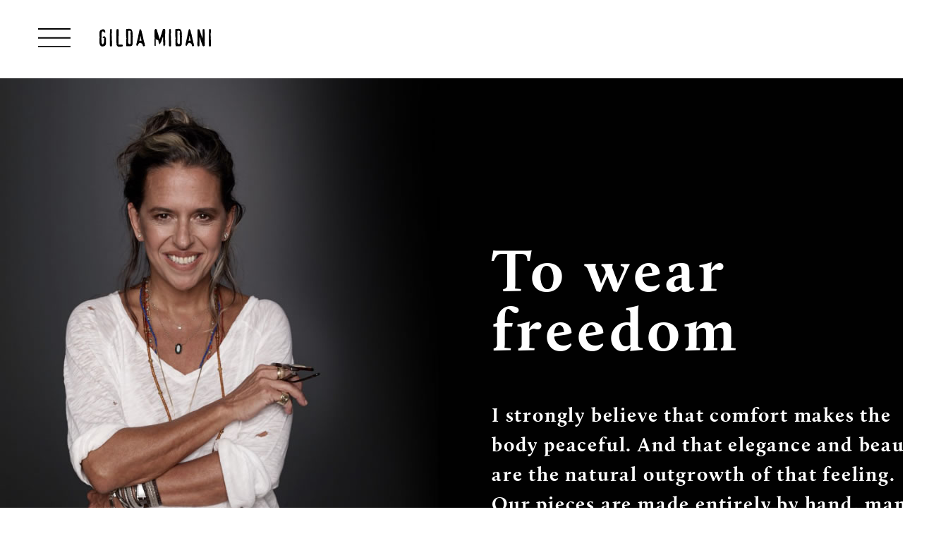

--- FILE ---
content_type: text/html; charset=UTF-8
request_url: https://www.gildamidani.com/site/gilda.php?l=en
body_size: 26851
content:
<!DOCTYPE html>
<html lang="pt-br">
<head>
    <meta http-equiv="Content-Type" content="text/html; charset=utf-8" />
    <meta name="viewport" content="initial-scale=1.0, width=device-width" />
    <title>Gilda Midani</title>
    <link rel="stylesheet" type="text/css" href="css/normalize.css" media="all" />
    <!-- <link rel="stylesheet" type="text/css" href="css/styles.css" media="all" /> -->
    <link rel="stylesheet" type="text/css" href="css/gildamidani.css?1" media="all" />
    <link rel="stylesheet" type="text/css" href="css/flexboxgrid.min.css" media="all" />
    <link rel="stylesheet" type="text/css" href="css/slick.css" media="all" />
    <!-- <script src="http://code.jquery.com/jquery-latest.min.js"></script> -->
    <script src="https://ajax.googleapis.com/ajax/libs/jquery/1.12.4/jquery.min.js"></script>

    <script src="js/slick.js"></script>
    <script src="plugins/fullPage/jquery.fullPage.js"></script>
    <link rel="stylesheet" type="text/css" href="plugins/fullPage/jquery.fullPage.css?timestamp=1769121185" media="all" />

    <link rel="stylesheet" type="text/css" href="css/interface.css" media="all" />
    <script src="js/interface.js?timestamp=1769121185"></script>

    <script src="js/animate.js"></script>
    <link rel="stylesheet" type="text/css" href="css/animate.css" media="all" />
</head>


<script src="js/jquery.stellar.min.js"></script>
<script type="text/javascript">
    $(window).load(function() {
        $(function(){
          $.stellar({
            horizontalScrolling: false,
            verticalOffset: 0
        });
      });
        $('section.bio').removeClass('load');
        $('section.bio').css('opacity','1');
    });
    
</script>
<style type="text/css">

section.bio.load {
    overflow: hidden;
    height: 567px;
}
section.bio {
    opacity: 0;
    transition: opacity linear 1s;
}
.parallax-container {
  /*-webkit-transition: top 300ms ease-out;
  -moz-transition: top 300ms  ease-out;
  -o-transition: top 300ms  ease-out;
  transition: top 300ms  ease-out;*/
}
.parallax-container-bg {
/*-webkit-transition: background-position 300ms ease-out;
  -moz-transition: background-position 300ms  ease-out;
  -o-transition: background-position 300ms  ease-out;
  transition: background-position 300ms  ease-out;*/
}
</style>
<body class="bio-gilda">
    <!--  NAVIGATION -->
    <!-- NAVIGATION TOP -->
<header>
    <div class="header-content top">
        <div class="header-container">
            <div class="container-fluid">
                <div class="header-division">
                    <div class="menu-btn">
                        <img class="open-btn" src="images/svg/svgdesktop/gm_button_menu_black.svg" srcset="images/svg/svgdesktop/gm_button_menu_black.svg 1x, images/svg/svgmobile/gm_button_menu_mob.svg 2x">
                    </div>
                    <div class="logo-header">
                        <a href="home.php?l=en"><img src="images/svg/svgdesktop/logo-black.svg" srcset="images/svg/svgdesktop/logo-black.svg 1x, images/svg/svgmobile/logo-black.svg 2x"></a>
                    </div>
                    <div class="shop-nav">My account</div>
                </div>
            </div>
        </div>
    </div>
</header>
    <!-- FULL MENU -->
    
<div class="header-container-full">

    <div class="container-fluid">

        <div class="row between-xs middle-xs">

            <div class="header-control">

                <div class="menu-btn">

                    <img class="menu-btn-close close-btn" src="images/svg/svgdesktop/gm_button_close.svg" srcset="images/svg/svgdesktop/gm_button_close.svg 1x, images/svg/svgmobile/gm_button_close_mob.svg 2x">

                </div>

            </div>

            <div class="lang-switch">

                                <a href="/site/gilda.php?l=en" class="n1 sb active">EN</a>
                <a href="/site/gilda.php?l=pt" class="n1 sb ">PT</a>
                
            </div>

        </div>

    </div>

</div>

<section class="full-menu off full-height" style="background-image: url(images/1600x975_CapaAW20_02.jpg?1);">

    <div class="bg bg-collections" style="background-image: url(images/1600x975_CapaAW20_03.jpg?1);"></div>
    <div class="bg bg-gilda"></div>

    <div class="full-center">

        <nav>

            <ul class="list-vertical list-menu">

                <li><a class="n3" href="collections-interna.php?c=woman&s=AW21&l=en" id="menu-collections">COLLECTIONS</a></li>

                <li><a class="n3" href="gilda.php?l=en" id="menu-gilda">GILDA</a></li>

                <li>

                    <div class="social">

                        <a href="https://www.facebook.com/gildamidaniofficial/" target="_blank">

                        <img src="images/svg/svgdesktop/gm_social_facebook_fff.svg" srcset="images/svg/svgdesktop/gm_social_facebook_fff.svg 1x, images/svg/svgmobile/gm_social_facebook_fff_mob.svg 2x">

                        </a>

                        <a href="https://www.instagram.com/gildamidaniofficial/" target="_blank">

                        <img src="images/svg/svgdesktop/gm_social_instagram_fff.svg" srcset="images/svg/svgdesktop/gm_social_instagram_fff.svg 1x, images/svg/svgmobile/gm_social_instagram_fff_mob.svg 2x">

                        </a>

                    </div>

                </li>

            </ul>

        </nav>

    </div>

    <div class="footer-menu-nav">

        <div class="container-fluid">

            <div class="row center-xs">

                <ul class="list-horizontal">

                    <li><a href="store-locator.php?l=en" class="n1 sb">STORE LOCATOR</a></li>

                    <li><a href="contact.php?l=en" class="n1 sb">CONTACT</a></li>

                    
                </ul>

            </div>

        </div>

    </div>

</section>

<script type="text/javascript">
// FULL MENU - IMAGE FADE

$(document).ready(function(){

    if($(window).width()>800){

        $( "#menu-collections" )
        .mouseover(function() {
        //$( this ).find( "span" ).text( "mouse over x " + i );
        $(".bg-collections").fadeIn();
        })
        .mouseout(function() {
        //$( this ).find( "span" ).text( "mouse out " );
        $(".bg-collections").fadeOut();
        });
        $( "#menu-gilda" )
        .mouseover(function() {
        //$( this ).find( "span" ).text( "mouse over x " + i );
        $(".bg-gilda").fadeIn();
        })
        .mouseout(function() {
        //$( this ).find( "span" ).text( "mouse out " );
        $(".bg-gilda").fadeOut();
        });

    }

});


</script>
    <section class="bio load desktop">
        <div class="full-bg-parallax">
            <div class="bg-1"></div>
        </div>
        <div class="container-fluid for-parallax">
          <div class="row">
            <div class="col-md-6">
            </div>
            <div class="col-md-6 right content-1 text">
                <div class="parallax-container" style="position: absolute;" data-stellar-ratio="1.5" data-stellar-vertical-offset="150">
                    <h2 class="tbio-0">To wear<br /> freedom</h2>
                    <p class="tbio-1">
                        I strongly believe that comfort makes the body peaceful. And that elegance and beauty are the natural outgrowth of that feeling. Our pieces are made entirely by hand, many loving hands, for a single purpose: to make you feel as free as possible.                    </p>
                </div>
            </div>
        </div>
        <div class="row">
            <div class="col-md-6 left content-2 text">
                <div class="parallax-container" style="position: absolute;" data-stellar-ratio="1.5" data-stellar-vertical-offset="260">
                    <h2 class="tbio-3">
                        Inspiration                    </h2>
                    <p class="tbio-4">
                        I’ve always sought inspiration in folk and primitive cultures, in utilitarian garments of modern times. Much more than in the world of fashion, which I respect and admire, but it’s not where I belong.                    </p>
                    
                </div>
            </div>
            <div class="col-md-6 right content-22 image ">
                <img width="636" height="954" class="lazy" src="images/biografia/ana.jpeg">
            </div>
        </div>

        <div class="row">
            <div class="col-md-6 left content-3 image">
                <div class="parallax-container" style="position: absolute;" data-stellar-ratio="2" data-stellar-vertical-offset="900">
                    <img   width="637" height="638" class="lazy" src="images/biografia/img4.jpeg">
                    <h2 class="tbio-3">
                        Personal ethnicity                    </h2>
                    <p class="tbio-4">
                        I aim to create a personal culture, in which each piece reveals who we are: our gestures, our identity, our rhythms. <br>
I’m fascinated by the textures of nature, and by the imprint that time leaves on surfaces, and by its effect on things and on people. The unique state of beauty that is achieved through the fusion of art and time. <br>I love to contemplate all forms of good art, which inspire me and bring me joy. But usually what I like, I cannot afford… <br>This being, my personal gallery is made up of the patterns the waves sketch on the beach, or of the deep forest where I find treasures comparable to those that I desire with the advantage that these treasures can also be my playthings.                    </p>
                </div>
            </div>
        </div>
        <div class="row">
            <div class="col-md-12 center content-4 image">
                <img  width="983" height="836" class="lazy" src="images/biografia/IMG_2465.jpeg">
            </div>
        </div>
        <div class="row">
            <div class="col-md-6 left content-5 image">
                <div class="parallax-container" style="position: absolute;" data-stellar-ratio="1.2" data-stellar-vertical-offset="600">
                    <img  width="636" height="954" class="lazy" src="images/biografia/img5.jpeg">
                </div>
            </div>
            <div class="col-md-6 right content-6 text">
                <div class="parallax-container" style="position: absolute;" data-stellar-ratio="1.2" data-stellar-vertical-offset="170">
                    <h2 class="tbio-3">
                        The Ordinary Becomes Extraordinary                    </h2>
                    <p class="tbio-4">
                        Materials are cottons, linens, silks, woven, in all their different forms, textures and threads; sometimes even synthetics, just for fun. I focus on varying  the scale, the proportions, and the finishing of those  basic forms which I consider insuperable, and above all working the textile with the most exquisite manual techniques, from the primitive beeswax batik to the ancient shibori of Japan, with pigments ranging from the traditional plant-based to silicone, plaster and even iron oxide. The only rules are to maintain quality, guarantee comfort and create beauty. To achieve this, anything goes!                    </p>
                </div>
                <div class="left content-7 image">
                    <img  width="637" height="956" class="lazy" src="images/biografia/img6.jpeg">
                </div>
            </div>
        </div>
        
    </div>
    <div class="full-bg">
        <div class="bg-2 parallax-container-bg" data-stellar-background-ratio="1.2"  data-stellar-vertical-offset="0"</div>
        </div>

        <div class="container-fluid for-parallax">
            <div class="row">
                <div class="col-md-6 left content-8 text">
                    <div class="parallax-container" style="position: absolute;" data-stellar-ratio="1.5" data-stellar-vertical-offset="120">
                        <h2 class="tbio-3">
                            Special projects                            
                        </h2>
                        <p class="tbio-4">
                            I make clothes today the way I’ve always done everything whether it’s photography, set design, or whatever the future holds. If I do it well, or what I do best, who knows? I may have more experience at one thing or another but then I don’t even know if experience is good or bad. <br>But in a certain way, it all comes from the same source, water from the same fount, fruit nurtured by the same winds and the same showers.                            
                        </p>
                    </div>
                    <div class="pic-2">
                        <div class="col-1">
                            <img class="lazy" src="images/biografia/capa1.jpeg">
                            <p class="legend">Photo and CD Cover “Recanto“ by Gal Costa</p>
                        </div>
                        <div class="col-2">
                            <img class="lazy" src="images/biografia/capa2.jpeg">
                            <p class="legend">Photo and CD Cover “Maré“ by Adriana Calcanhoto</p>
                        </div>
                    </div>
                </div>
                <div class="col-md-6 right content-9 image">
                    <img  width="637" height="438" class="lazy" src="images/biografia/img7-2.jpeg">
                    <p class="legend">Porta dos fundos 2016</p>
                </div>
            </div>
            <div class="row">
                <div class="col-md-12 center content-10 text">
                    <div class="parallax-container" style="position: absolute;     width: 100%;" data-stellar-ratio="2" data-stellar-vertical-offset="300">
                        <div class="box_b">
                            <p class="tbio-5">“Gilda has the talent to <br>translate desire and comfort <br>into something tactile, <br>it is a superpower.“</p>
                            <p class="tbio-6">JOÃO VICENTE DE CASTRO</p>
                        </div>
                    </div>
                </div>
            </div>
            <div class="row">
                <div class="col-md-6 left content-11 image">
                    <img  class="lazy" src="images/biografia/capa3.jpeg">
                    <p class="legend">Photo and CD cover Erasmo Carlos</p>
                </div>
                <div class="col-md-6 right content-12 image">
                    <div class="parallax-container" style="position: relative;" data-stellar-ratio="1.5" data-stellar-vertical-offset="400">
                        <img  width="638" height="957" class="lazy" src="images/biografia/figurino_maria-2.jpeg">
                        <p class="legend">Costume Design for Maria Bethânia, 2016</p>
                    </div>
                </div>
            </div>
            <div class="row">
                <div class="col-md-12 center content-23 text">
                    <div class="parallax-container" style="position: absolute; width: 100%;" data-stellar-ratio="2" data-stellar-vertical-offset="300">
                        <div class="box_b">
                            <p class="tbio-5">“Gilda Midani's creation is splendid, original, simple, <br>and agile, as life.“</p>
                            <p class="tbio-6">MARIA BETHÂNIA</p>
                        </div>
                    </div>
                </div>
            </div>

        </div>


        <div class="container-fluid for-parallax full-wide-bg">
            <div class="row">
                <div class="col-md-6 left content-18 image">
                    <img  width="635" height="953" class="lazy" src="images/biografia/img8.jpeg">
                </div>
                <div class="col-md-6 right content-19 text">
                    <div class="parallax-container" style="position: absolute;" data-stellar-ratio="1.5" data-stellar-vertical-offset="-200">
                        <p class="tbio-5" style="color: #000;">“The way you dress can make you feel permanently as in those rare 15 minutes of tranquillity that life occasionally permits us, much more valuable in my view than the 15 minutes of fame prophesised by Warhol.”</p>
                        <p class="tbio-6" style="color: #000;">GILDA MIDANI</p>
                    </div>

                </div>
            </div>

        </div>
        
        <div class="container-fluid for-parallax">

            <div class="row">
                <div class="col-md-6 left content-13 image">
                    <img  width="636" height="852" class="lazy" src="images/biografia/img10.jpeg">
                </div>
                <div class="col-md-6 right content-14 image">
                    <div class="parallax-container" style="position: absolute; width: 638px; height: 966px;" data-stellar-ratio="2" data-stellar-vertical-offset="300">
                        <img  width="638" height="966" class="lazy" src="images/biografia/img9.jpeg">
                    </div>
                </div>
            </div>

            <div class="row">
                <div class="col-md-12 center content-15 image">
                    <div class="img11">
                        <img  width="638" height="957" class="lazy" src="images/biografia/img11.jpeg">
                    </div>
                    <div class="img12" class="img12" style="position: relative;">
                        <div class="parallax-container" style="position: absolute; width: 293px; height: 440px;" data-stellar-ratio="2" data-stellar-vertical-offset="250">
                            <img  width="293" height="440" class="lazy" src="images/biografia/img12.jpeg">
                        </div>
                    </div>
                </div>
            </div>

        </div>

        <div class="big-button">
            <a href="collections-interna.php?c=woman&s=SS99&l=en"><span>SEE ALL COLLECTIONS</span></a>
        </div>
    </section>
    <section class="bio load mobile">
        <div class="bid-gilda-entry">
            <img width="100%" height="auto" class="lazy" src="images/biografia/bg-gilda1-mob.jpg">
            <h2 class="tbio-0">To wear<br /> freedom</h2>
            <p>I strongly believe that comfort makes the body peaceful. And that elegance and beauty are the natural outgrowth of that feeling. Our pieces are made entirely by hand, many loving hands, for a single purpose: to make you feel as free as possible.</p>
        </div>
        <h2 class="tbio-3">Inspiration</h2>
        <p>I’ve always sought inspiration in folk and primitive cultures, in utilitarian garments of modern times. Much more than in the world of fashion, which I respect and admire, but it’s not where I belong.</p>
        <img width="636" height="954" class="lazy" src="images/biografia/ana.jpeg">
        <h2 class="tbio-3">Personal ethnicity</h2>
        <img   width="637" height="638" class="lazy" src="images/biografia/img4.jpeg">
        <p>I aim to create a personal culture, in which each piece reveals who we are: our gestures, our identity, our rhythms. <br>
I’m fascinated by the textures of nature, and by the imprint that time leaves on surfaces, and by its effect on things and on people. The unique state of beauty that is achieved through the fusion of art and time. <br>I love to contemplate all forms of good art, which inspire me and bring me joy. But usually what I like, I cannot afford… <br>This being, my personal gallery is made up of the patterns the waves sketch on the beach, or of the deep forest where I find treasures comparable to those that I desire with the advantage that these treasures can also be my playthings.</p>
        <img  width="636" height="954" class="lazy" src="images/biografia/img5.jpeg">
        <h2 class="tbio-3">The Ordinary Becomes Extraordinary</h2>
        <p>Materials are cottons, linens, silks, woven, in all their different forms, textures and threads; sometimes even synthetics, just for fun. I focus on varying  the scale, the proportions, and the finishing of those  basic forms which I consider insuperable, and above all working the textile with the most exquisite manual techniques, from the primitive beeswax batik to the ancient shibori of Japan, with pigments ranging from the traditional plant-based to silicone, plaster and even iron oxide. The only rules are to maintain quality, guarantee comfort and create beauty. To achieve this, anything goes!</p>
        <img  width="637" height="956" class="lazy" src="images/biografia/img6.jpeg">
        <h2 class="tbio-3">Special projects</h2>
        <p>I make clothes today the way I’ve always done everything whether it’s photography, set design, or whatever the future holds. If I do it well, or what I do best, who knows? I may have more experience at one thing or another but then I don’t even know if experience is good or bad. <br>But in a certain way, it all comes from the same source, water from the same fount, fruit nurtured by the same winds and the same showers.</p>

        <img  width="637" height="438" class="lazy" src="images/biografia/img7-2.jpeg">
        <p class="legend">Porta dos fundos 2016</p>

        <img class="lazy" src="images/biografia/capa1.jpeg">
        <p class="legend">Photo and CD Cover “Recanto“ by Gal Costa</p>

        <img class="lazy" src="images/biografia/capa2.jpeg">
        <p class="legend">Photo and CD Cover “Maré“ by Adriana Calcanhoto</p>

        <div class="box_b">
            <p class="tbio-5">“Gilda has the talent to <br>translate desire and comfort <br>into something tactile, <br>it is a superpower.“</p>
            <p class="tbio-6">JOÃO VICENTE DE CASTRO</p>
        </div>
       
        <img  class="lazy" src="images/biografia/capa3.jpeg">
        <p class="legend">Photo and CD cover Erasmo Carlos</p>

        <img  width="638" height="957" class="lazy" src="images/biografia/figurino_maria-2.jpeg">
        <p class="legend">Costume Design for Maria Bethânia, 2016</p>

        <div class="box_b">
            <p class="tbio-5">“Gilda Midani's creation is splendid, original, simple, <br>and agile, as life.“</p>
            <p class="tbio-6">MARIA BETHÂNIA</p>
        </div>

        <p>“The way you dress can make you feel permanently as in those rare 15 minutes of tranquillity that life occasionally permits us, much more valuable in my view than the 15 minutes of fame prophesised by Warhol.”</p>
        <p class="tbio-6" style="color: #000;">GILDA MIDANI</p>

        <img  width="100%" height="auto" class="lazy" src="images/biografia/img8.jpeg">
        <img  width="100%" height="auto" class="lazy" src="images/biografia/img9.jpeg">
        <img  width="100%" height="auto" class="lazy" src="images/biografia/img10.jpeg">
        <img  width="100%" height="auto" class="lazy" src="images/biografia/img11.jpeg">
        <img  width="100%" height="auto" class="lazy" src="images/biografia/img12.jpeg">

        <div class="big-button">
            <a href="collections-interna.php?c=woman&s=SS19&l=en"><span>SEE ALL COLLECTIONS</span></a>
        </div>
    </section>

    <!-- FOOTER -->
    <script>

    $(document).ready(function(){

        //Click event to scroll to top

        $('.scrollToTop').click(function(){

            $('html, body').animate({scrollTop : 0},800);

            return false;

        });

        

    });

</script>



<footer>

    <div class="footer-nav container-fluid">

        <div class="row center-xs top-xs">

            <div class="col-xs-12 col-bd back-top">

                <ul class="list-vertical">

                    <li><a class="p1 scrollToTop" href="#0"><span><img src="images/svg/svgmobile/gm_icon_back_top.svg"></span>Back to top</a></li>

                </ul>

            </div>

            <div class="col-xs-12 no-gap-xs col-sm-3 col-bd">

                <ul class="list-vertical">

                    <li class="logo-footer">
                        <img src="images/svg/svgdesktop/logo-black.svg" srcset="images/svg/svgdesktop/logo-black.svg 1x, images/svg/svgmobile/logo-black.svg 2x">
                    </li>

                    <li class="line-offset">&nbsp;</li>

                    <li><span class="p1 b">Join the conversation</span></li>

                    <li>

                        <div class="social">

                            <a href="https://www.facebook.com/gildamidaniofficial/" target="_blank"><img src="images/svg/svgdesktop/gm_social_facebook.svg" srcset="images/svg/svgdesktop/gm_social_facebook.svg 1x, images/svg/svgmobile/gm_social_facebook_mob.svg 2x"></a>
                            <a href="https://www.instagram.com/gildamidaniofficial/" target="_blank"><img src="images/svg/svgdesktop/gm_social_instagram.svg" srcset="images/svg/svgdesktop/gm_social_instagram.svg 1x, images/svg/svgmobile/gm_social_instagram_mob.svg 2x"></a>
                        </div>

                    </li>

                </ul>

            </div>

            <div class="col-xs-12 no-gap-xs col-sm-3 col-bd">

                <ul class="list-vertical">

                    <li><a class="p1 b" href="collections-interna.php?c=woman&s=SS18&l=en">COLLECTIONS</a></li>

                    <li><a class="p1 b" href="gilda.php?l=en">GILDA</a></li>

                    <li class="line-offset">&nbsp;</li>

                    <li class="line-offset">&nbsp;</li>

                </ul>

            </div>

            <div class="col-xs-12 no-gap-xs col-sm-3 col-bd">

                <ul class="list-vertical">
               <li><a class="p1 b" href="https://gildamidani.com.br" target="_blank">E-Commerce </br>(shipping only Brazil)</a></li>

                    <li><span class="p1 b">Reach me</span></li>

                    <li><a class="p1" href="contact.php?l=en">Contact</a></li>

                    <li><a class="p1" href="store-locator.php?l=en">Store Locator</a></li>

                    <li class="line-offset">&nbsp;</li>

                </ul>

            </div>

            <div class="col-xs-hide no-gap-xs col-sm-3 col-bd">

                <ul class="list-vertical">

                    <li><span class="p1 b">Subscribe to receive News (POP <br>UPS, Events..) from Gilda Midani. </span></li>

                    <li class="line-offset">&nbsp;</li>

                    <li>

                        <form class="newsletter">

                            <input type="email" name="email-newsletter" placeholder="Enter your email" />

                            <input type="submit" name="submit-newsletter" value="OK" />

                        </form>

                    </li>

                    <li class="line-offset">&nbsp;</li>

                </ul>

            </div>

        </div>

    </div>

    <div class="low-footer">

        <span class="p1">©gildamidani2026</span>

    </div>

</footer>    
</body>
</html>

--- FILE ---
content_type: text/css
request_url: https://www.gildamidani.com/site/css/gildamidani.css?1
body_size: 35879
content:
/* WEB FONTS */
@font-face {
	font-family: 'FreightSansProBold-Regular';
	src: url('webfonts/3151D2_0_0.eot');
	src: url('webfonts/3151D2_0_0.eot?#iefix') format('embedded-opentype'),url('webfonts/3151D2_0_0.woff2') format('woff2'),url('webfonts/3151D2_0_0.woff') format('woff'),url('webfonts/3151D2_0_0.ttf') format('truetype');}
@font-face {
	font-family: 'FreightSansProBook-Regular';
	src: url('webfonts/3151D2_1_0.eot');
	src: url('webfonts/3151D2_1_0.eot?#iefix') format('embedded-opentype'),url('webfonts/3151D2_1_0.woff2') format('woff2'),url('webfonts/3151D2_1_0.woff') format('woff'),url('webfonts/3151D2_1_0.ttf') format('truetype');}
@font-face {
	font-family: 'Calluna-Regular';
	src: url('webfonts/31DBDF_0_0.eot');src: url('webfonts/31DBDF_0_0.eot?#iefix') format('embedded-opentype'),url('webfonts/31DBDF_0_0.woff2') format('woff2'),url('webfonts/31DBDF_0_0.woff') format('woff'),url('webfonts/31DBDF_0_0.ttf') format('truetype');}
@font-face {
	font-family: 'Calluna-Bold';
	src: url('webfonts/31DBDF_1_0.eot');src: url('webfonts/31DBDF_1_0.eot?#iefix') format('embedded-opentype'),url('webfonts/31DBDF_1_0.woff2') format('woff2'),url('webfonts/31DBDF_1_0.woff') format('woff'),url('webfonts/31DBDF_1_0.ttf') format('truetype');}
@font-face {
	font-family: 'FreightSansProSemibold-Regular';
	src: url('webfonts/3203A5_0_0.eot');src: url('webfonts/3203A5_0_0.eot?#iefix') format('embedded-opentype'),url('webfonts/3203A5_0_0.woff2') format('woff2'),url('webfonts/3203A5_0_0.woff') format('woff'),url('webfonts/3203A5_0_0.ttf') format('truetype');}

/* FONTS */
.n1{
	font-size: 14px;
	letter-spacing: 2px;
	line-height: 14px;
	font-weight: inherit;
}
.n2{
	font-size: 20px;
	letter-spacing: 2.9px;
	line-height: 21px;
	font-weight: inherit;
}
.n3{
	font-size: 42.5px;
	letter-spacing: 6px;
	line-height: 42px;
	font-weight: inherit;
}
.n4{
	font-size: 62px;
	letter-spacing: 8.7px;
	line-height: 56px;
	font-weight: inherit;
}
.p1{
	font-size: 14px;
	letter-spacing: 0.88px;
	line-height: 21px;
	font-weight: inherit;
	font-family: Calluna-Regular;
}
.p2{
	font-size: 16px;
	letter-spacing: 1px;
	line-height: 28px;
	font-weight: inherit;
	font-family: Calluna-Regular;
}
.p3{
	font-size: 18.5px;
	letter-spacing: 1.16px;
	line-height: 28px;
	font-weight: inherit;
	font-family: Calluna-Regular;
}
.t1{
	font-size: 28px;
	letter-spacing: 1.75px;
	line-height: 42px;
	font-weight: inherit;
	font-family: Calluna-Regular;
}
.t2{
	font-size: 37px;
	letter-spacing: 2.31px;
	line-height: 42px;
	font-weight: inherit;
	font-family: Calluna-Regular;
}
.p1.b,
.p2.b,
.p3.b,
.t1.b,
.t2.b{
	font-family: Calluna-Bold;
}
.n1.b,
.n2.b,
.n3.b,
.n4.b{
	font-family: FreightSansProBold-Regular;
}
.n1.sb,
.n2.sb,
.n3.sb,
.n4.sb{
	font-family: FreightSansProSemibold-Regular;
}

/* NORMALIZE */
*, *:before, *:after {
    -webkit-box-sizing: border-box;
       -moz-box-sizing: border-box;
    box-sizing: border-box;
}
html,body{
	height: 100%;
	-webkit-font-smoothing: antialiased;
  	-moz-osx-font-smoothing: grayscale;
  	text-rendering: optimizelegibility;
}
body {
	font-family: FreightSansProBook-Regular;
	margin: 0; padding: 0;
	font-size: 14px;
}

/* HEADER */
header .header-content.fix{
    padding: 42px 0 48px;
	position: fixed;
	top: 0;
	width: 100%;
	z-index: 2004;
	height: 112px;
}
header .header-content.fix.fix-white{
	height: 122px;
}
header .header-division{
	display: -webkit-box;
    display: -ms-flexbox;
    display: box;
    display: flex;
	-webkit-box-pack: justify;
	    -ms-flex-pack: justify;
	        justify-content: space-between;
	-webkit-box-align: center;
	    -ms-flex-align: center;
	        box-align: center;
	        align-items: center;
}
header .header-content.top{
	background: #fff;
	padding: 40px 0;
}
.header-control{
	width: auto;
	display: -webkit-box;
    display: -ms-flexbox;
    display: box;
    display: flex;
	-webkit-box-align: center;
	    -ms-flex-align: center;
	        box-align: center;
	        align-items: center;
	-webkit-box-pack: justify;
	    -ms-flex-pack: justify;
	        justify-content: space-between;
}
.menu-btn{
	display: inline-block;
	padding-right: 40px;
}
.menu-btn img{
	width: 46px;
	cursor: pointer;
}
.logo-header{
	display: inline-block;
	-webkit-box-flex: 1;
	    -ms-flex-positive: 1;
	        flex-grow: 1;
}
.logo-header img{
	width: 160px;
}
.shop-nav{
	visibility: hidden;
}
.scroll-btn{
	position: absolute;
	bottom: 50px;
	left: 50%;
	margin-left: -8.5px;
	height: 99px;
}
*, a, a:link, a:visited, a:hover{
	text-decoration: none;
	outline: 0;
}

/* FULL MENU */
body.no-scroll{
	overflow: hidden;
}
.header-container-full{
	display: none;
	position: fixed;
	top: 0;
	margin-top: 40px;
	width: 100%;
	z-index: 2005;
}
.menu-btn .menu-btn-close {
    width: 24.1px;
    height: 24px;
}
.lang-switch{
	display: -webkit-box;
    display: -ms-flexbox;
    display: box;
    display: flex;
	-ms-flex-pack: end;
	-webkit-box-pack: end;
	justify-content: flex-end;
	text-align: end;
}
.lang-switch a{
	display: inline;
    color: #fff;
    opacity: 0.5;
    margin-left: 28px;
    padding-bottom: 8px;
    vertical-align: top;
}
.lang-switch a:hover,
.lang-switch a.active{
    color: #fff;
    opacity: 1;
    /*border-bottom: 2px solid #fff;*/
}
nav .social{
	display: -webkit-box;
    display: -ms-flexbox;
    display: box;
    display: flex;
	-ms-flex-pack: distribute;
	    justify-content: space-around;
	-webkit-box-align: baseline;
	    -ms-flex-align: baseline;
	        align-items: baseline;
	width: 150px;
	margin: 41px auto 0;
}
nav .social img{
	height: 24px;
	width: 24px;
}
.full-menu::before{
	background-image: inherit;
	background-size: cover;
	background-repeat: no-repeat;
    background-position: center;
	content: '';
	position: fixed;
	top: 0;
	left: 0;
	width: 100%;
	height: 100%;
	-webkit-filter: brightness(80%);
	filter: brightness(80%);
	z-index: -1;
		transition: all 500ms ease;
}
.full-menu::before{
	/*background-image: url('../images/him-bg.jpg');*/
}
.full-menu.collections::before{
	background-image: url('../images/col-bg.jpg');
}
.full-menu.gilda::before{
	background-image: url('../images/gilda-bg.jpg');
}
.full-menu.off{
	display: none;
}
.full-menu{
	position: fixed;
	top: 0;
	width: 100%;
	z-index: 2004;
}
.full-menu .full-center{
    display: flex;
    justify-content: center;
    align-items: center;
    text-align: center;
    width: 100%;
    height: 100%;
}
.full-menu .full-center {
    transition: all 500ms ease;
}
.full-menu .bg{
	background-position: top center;
}
.full-menu ul.list-vertical li{
	padding-bottom: 55px;
}
.full-menu ul.list-vertical li a{
	color: #fff;
}
.full-menu ul.list-vertical li > a:hover{
	/*border-bottom: 2px solid #fff;*/
}
.full-menu .footer-menu-nav {
    position: absolute;
    bottom: 40px;
    left: 0;
    width: 100%;
}
.full-menu ul.list-horizontal {
    list-style: none;
    margin: 0;
    padding: 0;
}
.full-menu ul.list-horizontal li{
    display: inline-block;
    padding: 0 25px;
}
.full-menu ul.list-horizontal li a{
    color: #fff;
}

/* FOOTER */
footer .back-top{
	display: none;
}
footer .logo-footer img{
	width: 147px;
}
footer .footer-nav{
	padding-top: 85px;
	padding-bottom: 58px;
}
footer .footer-nav ul.list-vertical{
	min-height: 154px;
}
footer .col-bd{
	border-right: 1px solid #cacaca;
}
footer .col-bd:last-child{
	border-right: none;
}
footer .social{
	display: -webkit-box;
    display: -ms-flexbox;
    display: box;
    display: flex;
	-ms-flex-pack: distribute;
	    justify-content: space-around;
	-webkit-box-align: baseline;
	    -ms-flex-align: baseline;
	        align-items: baseline;
	width: 130px;
	margin: 0 auto;
}
footer .social img {
    height: 21px;
}
footer .low-footer{
	display: -webkit-box;
    display: -ms-flexbox;
    display: box;
    display: flex;
	-ms-flex-pack: distribute;
	    justify-content: space-around;
	-webkit-box-align: center;
	    -ms-flex-align: center;
	        box-align: center;
	        align-items: center;
	background-color: #f1f1f1;
	height: 63px;
}
footer .low-footer span{
	color: #000;
	opacity: 0.5;
}

/* COMPONENTS */
ul.list-vertical{
	margin: 0;
	padding: 0;
	list-style: none;
}
ul.list-vertical li{
	padding-bottom: 20px;
	display: block;
}
ul.list-vertical li.line-offset{
	content: "";
	visibility: hidden;
}
ul.list-vertical li:last-child{
	padding-bottom: 0;
}
ul.list-vertical li a{
	color: #000;
}
input[type="text"], input[type="tel"], input[type="email"], textarea{
	height: 42px;
	border: 1px solid #cbcbcb;
	padding: 0 10px;
	font-family: Calluna-Regular;
}
form.newsletter{
	position: relative;
	max-width: 284px;
	width: 100%;
	margin: 0 auto;
}
form.newsletter input[type="email"]{
	max-width: 284px;
	width: 100%;
}
form.newsletter input[type="email"]::-webkit-input-placeholder {
	text-align: center; font-size: 14px; font-family: Calluna-Regular; color: #000}
form.newsletter input[type="email"]:-moz-placeholder {/* Firefox 18- */
	text-align: center; font-size: 14px; font-family: Calluna-Regular; color: #000}
form.newsletter input[type="email"]::-moz-placeholder { /* Firefox 19+ */
	text-align: center; font-size: 14px; font-family: Calluna-Regular; color: #000}
form.newsletter input[type="email"]:-ms-input-placeholder {
	text-align: center; font-size: 14px; font-family: Calluna-Regular; color: #000}
form.newsletter input[type="submit"] {
    position: absolute;
    right: 10px;
    top: 11.5px;
    font-size: 14px;
    font-family: Calluna-Regular;
    border: none;
    background: none;
}
aside ul.list-sanfona,
aside ul.list-sanfona-store{
	margin: 0;
	padding: 0;
	list-style: none;
}
aside ul.list-sanfona > li,
aside ul.list-sanfona-store > li {
	margin-top: 15px;
}
aside ul.list-sanfona li, aside ul.list-sanfona-store li {
    margin-top: 15px;
}
aside ul.list-sanfona li a,
aside ul.list-sanfona-store li a{
	display: block;
	padding-bottom: 12px;
	border-bottom: 1px solid #d8d8d8;
	color: #9b9b9b;
	text-transform: uppercase;
}
aside ul.list-sanfona li a.sb,
aside ul.list-sanfona-store li a.sb{
	color: #000;
}
aside ul.list-sanfona ul.cidades,
aside ul.list-sanfona-store ul.cidades{
	list-style: none;
	padding: 0;
	margin: 15px 0 0 15px;
}
aside ul.list-sanfona ul li a,
aside ul.list-sanfona-store ul li a{
	border-bottom: none;
}
aside ul.list-sanfona a:hover,
aside ul.list-sanfona a.b,
aside ul.list-sanfona a.sb,
aside ul.list-sanfona-store a:hover,
aside ul.list-sanfona-store a.b,
aside ul.list-sanfona-store a.sb{
	color: #9b9b9b;
}
aside ul.list-sanfona li.active > a,
aside ul.list-sanfona-store li.active > a{
	color: #000;
}
aside ul.list-sanfona ul.submenu,
aside ul.list-sanfona-store ul.submenu{
	display: none;
	margin-left: 15px;
	margin-top: 0;
	padding: 0;
	list-style: none;
}
/*aside ul.list-sanfona li.active ul.submenu{
	display: block;
}*/
aside ul.list-sanfona ul.submenu li
aside ul.list-sanfona-store ul.submenu li{
	margin-top: 0;
}
aside ul.list-sanfona ul.submenu li a,
aside ul.list-sanfona-store ul.submenu li a{
	border-bottom: none;
}
aside div.list-dropdown{
	display: none;
	margin-bottom: 10px;
	position: relative;
    z-index: 1;
}
aside div.list-dropdown ul{
	list-style: none;
	margin: 0;
	padding: 0;
}
aside div.list-dropdown .nav-list ul{
	display: -webkit-box;
    display: -ms-flexbox;
    display: box;
    display: flex;
}
aside div.list-dropdown .nav-list ul li{
	width: 100%;
	text-align: center;
	/*background-color: #f1f1f1;*/
}
aside div.list-dropdown .nav-list ul li a{
	height: 33px;
	display: block;
	padding-top: 6px;
	color: #ababab;
	text-transform: capitalize;
}
aside div.list-dropdown .nav-list ul li a:after{
	content: url("../images/svg/svgmobile/arrow-down.svg");
	position: relative;
	left: 10px;
	bottom: 1px;
}
aside div.list-dropdown .nav-list ul li a.on{
	background-color: #f1f1f1;
}
aside div.list-dropdown .nav-list ul li:first-child a.bd{
	border-right: 1px solid #d8d8d8;
}
aside div.list-dropdown ul.list-inner{
	padding: 10px 60px;
	background-color: #f1f1f1;
	display: none;
}
aside div.list-dropdown ul.list-inner li{
	padding: 8px 0;
}
aside div.list-dropdown ul.list-inner li a{
	text-transform: uppercase;
	color: #000;
}

/* ENTRY PAGE */
body.entry-page{
    max-width: 100%;
    background-size: cover;
    margin: 0 auto;
}
.select-region p{
	color: #fff;
	font-family: Calluna-Regular;
}
.select-region .lang-btn a{
	display: inline-block;
	color: #fff;
	margin: 13px 0;
	padding: 8px 2px 10px;
}
.select-region .lang-btn a:hover{

}
.logo-entry-page img{
    width: 344px;
}

/* HOME - INSTITUCIONAL */
section.full-height{
	height: 100%;
	background-size: cover;
	background-position: top center;
	background-repeat: no-repeat;
	vertical-align: middle;
	display: -webkit-box;
    display: -ms-flexbox;
    display: box;
    display: flex;
	-webkit-box-pack: center;
	    -ms-flex-pack: center;
	        justify-content: center;
	-webkit-box-align: center;
	    -ms-flex-align: center;
	        box-align: center;
	        align-items: center;
}
section.middle-height{
	height: 750px;
	background-size: cover;
	background-position: top center;
	background-repeat: no-repeat;
	vertical-align: middle;
	display: -webkit-box;
    display: -ms-flexbox;
    display: box;
    display: flex;
	-webkit-box-pack: center;
	    -ms-flex-pack: center;
	        justify-content: center;
	-webkit-box-align: center;
	    -ms-flex-align: center;
	        box-align: center;
	        align-items: center;
}
section.select-region{
	background-image: url('../images/him-bg.jpg');
}
section.shop-for-her{
	background-image: url('../images/her-bg.jpg');
}
section.shop-for-him{
	background-image: url('../images/him-bg.jpg');
}
section.collections{
	background-image: url('../images/col-bg.jpg');
}
section.gilda{
	background-image: url('../images/gilda-bg.jpg');
}
section.autumn{
	background-image: url('../images/autumn-bg.jpg');
}
section.ss17 {
	background-image: url('../images/ss17.jpg');
}
section.aw17 {
	background-image: url('../images/aw17.jpg');
}
section.aw16 {
	background-image: url('../images/aw16.jpg');
}
section.ss16 {
	background-image: url('../images/ss16.jpg');
}
section.aw15 {
	background-image: url('../images/aw15.jpg');
}
.bg {
	background-size: cover;
    background-repeat: no-repeat;
    background-position: center;
    content: '';
    position: fixed;
    top: 0;
    left: 0;
    width: 100%;
    height: 100%;
    -webkit-filter: brightness(80%);
    filter: brightness(80%);
    z-index: -1;
    display: none;
}
.bg-collections{
	background-image: url('../images/col-bg.jpg');
}
.bg-gilda{
	background-image: url('../images/gilda-bg.jpg');
}
section .full-center{
	display: inline-block;
	text-align: center;
	color: #fff;
}
section.select-region.full-height .full-center {
    position: relative;
    top: 120px;
}
section.select-region.full-height .full-center p{
	margin: 50px 0 10px;
}
section .full-center p{
	font-family: Calluna-Regular;
	margin: 0;
}
section .full-center h2{
	margin: 10px 0 70px;
}
section .full-center a.btn-default{
	color: #fff;
	padding: 10px 22px;
	border: 2px solid #fff;
}
ul#fp-menu a{
	color: #fff;
	vertical-align: top;
}
ul#fp-menu li{
	margin: 15px 0;
}
ul#fp-menu li a span{
	visibility: hidden;
	vertical-align: top;
	opacity: 0.5;
}
ul#fp-menu li:hover span{
	visibility: visible;
}

/* COLLECTIONS INTERNA */
body.collections_interna .row{
	margin-right: 0;
}
body.collections_interna .row.control-fix{

}
body.collections_interna{
	padding-top: 120px;
}
body.collections_interna.no-scroll .header-content.fix{
	background-color: transparent;
}
body.collections_interna header .header-content.fix{
	background-color: #fff;
}
.control-fix{
	position: fixed;
	width: 100%;
	z-index: 2000;
	/*left: 1rem;*/
}
.sidebar-collection aside{
    width: auto;
}
.sidebar-collection aside .list-sanfona{
	max-width: 291px;
}
h2.season-title{
	z-index: 2000;
    text-align: center;
    background: #fff;
    margin: 0;
    padding-bottom: 20px;
}
.season-title-fix {
    position: fixed;
    width: 100%;
    text-align: center;
    z-index: 2000;
}
.nav-featured-box{
	display: none;
}
.nav-featured-box .nav-left,
.nav-featured-box .nav-right{
	width: 9.5px;
    height: 18.5px;
}
.nav-featured-box .nav-left{
	background: url("../images/svg/svgmobile/left.svg") center no-repeat;
}
.nav-featured-box .nav-right{
	background: url("../images/svg/svgmobile/right.svg") center no-repeat;
}
.num-pic{
	width: 90px;
	height: 65px;
	margin: 0 auto;
	padding-bottom: 15px;
	background: url('../images/svg/svgdesktop/diagonal.svg') center no-repeat;
	text-align: left;
	margin-top: 12px; /* Valor adicionado temporaraiamente para retirada de titulo produto */
}
.featured-pic{
	position: relative;
	top: 80px;
	text-align: center;
}
.featured-pic h2{
	margin-top: 0;
}
.featured-pic figure{
	margin-bottom: 40px;
	padding: 0 30px;
}
.featured-pic figure img{
	max-width: 100%;
}
.featured-status .featured-status-box{
	position: fixed;
	-webkit-box-align: center;
	    -ms-flex-align: center;
	        box-align: center;
	        align-items: center;
	top: 50%;
	width: 260px;
	display: -webkit-box;
    display: -ms-flexbox;
    display: box;
    display: flex;
	margin: 0 auto;
}
.featured-status .featured-status-box .featured-social{
	display: inline-flex;
	flex-direction: column;
	position: absolute;
	left: -40px;
	width: 30px;
	text-align: center;
}
.featured-status .featured-status-box .featured-social .nav-featured {
    padding-left: 25px;
}
.featured-status .featured-status-box .featured-social img{
	height: 24px;
	margin: 25px 0;
	opacity: 0.15;
}
.featured-status .featured-status-box .featured-social a:hover img{
	opacity: 1;
}
.featured-status .description{
	margin-top: -35px; /* valor anterior 25 */
	visibility: hidden; /* retirado temporariamente */
}
.featured-status .num-current{
	color: #000;
	position: relative;
	right: 10px;
	bottom: 4px;
}
.featured-status .num-max{
	color: #ABABAB;
	position: relative;
	left: 10px;
	top: 20px;
}
@media screen and (max-width: 800px){
	.sidebar-collection aside .list-sanfona{
		display: none;
	}
}

/* OTHER COLLECTIONS */
.other-collections{
	margin-top: 100px;
	margin-bottom: 40px;
}
.other-collections img{
	max-width: 100%;
}
.other-collections h3{
	text-align: center;
	margin-bottom: 45px;
}
.other-collections .other-box{
	text-align: center;
}
.other-collections .other-box h5{
	margin-top: 10px;
}

/* CONTACT */
div.container-contact{
	margin: 30px 0 60px;
}
div.container-contact section.banner {
	width: 100%;
	margin-bottom: 80px;
}
div.container-contact section.banner img{
}
aside.contact-sidebar h2{
	margin-top: 0;
}
aside.contact-sidebar section{
	margin-bottom: 30px;
}
.contact aside.contact-sidebar section{
	padding-bottom: 25px;
	border-bottom: 1px solid #d8d8d8;
}
.contact aside.contact-sidebar section:last-of-type{
	padding-bottom: 0;
	border-bottom: none;
}
aside.contact-sidebar h3{
	margin-bottom: 20px;
}
aside.contact-sidebar ul.list-vertical li{
	padding-bottom: 0;
}
.social-contact{
	display: -webkit-box;
    display: -ms-flexbox;
    display: box;
    display: flex;
	-webkit-box-pack: start;
	    -ms-flex-pack: start;
	        justify-content: start;
	-webkit-box-align: baseline;
	    -ms-flex-align: baseline;
	        align-items: baseline;
	width: 130px;
}
.social-contact img{
	height: 22px;
	margin-right: 25px;
}
form.contact-form{
	display: -webkit-box;
    display: -ms-flexbox;
    display: box;
    display: flex;
	-webkit-box-pack: justify;
	    -ms-flex-pack: justify;
	        justify-content: space-between;
}
form.contact-form section{
	width: 100%;
	padding-right: 10px;
}
form.contact-form input,
form.contact-form textarea{
	display: block;
	max-width: 291px;
	width: 100%;
	height: 42px;
	border: 1px solid #d8d8d8;
	background-color: #fff;
	color: #ababab;
	margin-bottom: 30px;
	resize: none;
}
form.contact-form textarea{
	height: 115px;
	padding-top: 10px;
}
h2.social-title{
	margin-top: 0;
}
.contact aside .list-vertical a{
	text-decoration: underline;
}


/* Store locator */
.cidades-list .map-link{
	cursor: pointer;
}
section span.number {
    display: inline-block;
    width: 30px;
    height: 30px;
    margin-right: 14px;
    border: 1px solid #d8d8d8;
    border-radius: 50%;
    text-align: center;
    padding: 3.5px;
    font-family: FreightSansProBook-Regular;
    font-size: 14px;
    color: #ababab;
}
.map-link span.number.p1.ng-binding.bgpreto,
.map-link:hover span.number.p1.ng-binding{
	/*background-color: #000;*/
	/*border-color: #000;*/
	/*color: #fff;*/
}
ul.list-vertical.list-vertical-map {
    width: 80%;
	color: #ababab;
}
ul.list-vertical.list-vertical-map li.b{
	color: #000;
}
.cidades-list::-webkit-scrollbar {
    width: 12px;
}
.cidades-list::-webkit-scrollbar-track {
    border-radius: 0;
}
.cidades-list::-webkit-scrollbar-thumb {
    border-radius: 0;
    background: rgb(216, 216, 216);
}
.cidades-list::-webkit-scrollbar-thumb {
    border-radius: 0;
    background: rgb(216, 216, 216);
}
​.mapbox{
    padding: 10px 100px 10px 140px;
}
.gm-style {
		border-radius: 0px !important;
}
.mapbox h1,
.mapbox p{
    font-size: 14px;
    line-height: 21px;
    font-family: Calluna-bold;
    font-weight: inherit;
    color: #000;
    letter-spacing: 0.9px;
    margin: 0;
}
.mapbox p{
    font-family: Calluna-regular;
    color: #9b9b9b;
}
.open-hour{
	margin: 30px 0;
	color: #000;
}
a.btn-see.n1 {
	display: inline-block;
    color: #9B9B9B;
    border: 1px solid #9B9B9B;
    padding: 14px 18px;
}

/***********
** MOBILE **
***********/

/* NOMALIZE MOBILE */
@media screen and (max-width: 800px){
	.container-fluid.container-fluid-xs{
		padding-left: 0;
		padding-right: 0;
	}
}

/* FONTS */
@media screen and (max-width: 800px){
	.n1{
		font-size: 11px;
		line-height: 11px;
	}
	.n2{
		font-size: 16px;
		line-height: 16.5px;
	}
	.n3{
		font-size: 23px;
		letter-spacing: 4.2px;
		line-height: 22px;
	}
	.n4{
		font-size: 33px;
		letter-spacing: 6px;
		line-height: 33px;
	}
	.p1{
		font-size: 12.5px;
		letter-spacing: 0.55px;
		line-height: 22px;
	}
	.p2{
		font-size: 14.5px;
		letter-spacing: 0.63px;
		line-height: 22px;
	}
	.p3{
		font-size: 16px;
		letter-spacing: 1px;
		line-height: 28px;
	}
	.t1{
		font-size: 25.5px;
		letter-spacing: 1.59px;
		line-height: 33px;
	}
	.t2{
		font-size: 25.5px;
		letter-spacing: 1.59px;
		line-height: 33px;
	}
	/* Font change responsive */
	.n1-xs{
		font-size: 11px !important;
		line-height: 11px !important;
	}
	.n2-xs{
		font-size: 16px !important;
		line-height: 16.5px !important;
	}
	.n3-xs{
		font-size: 23px !important;
		letter-spacing: 4.2px !important;
		line-height: 22px !important;
	}
	.n4-xs{
		font-size: 33px !important;
		letter-spacing: 6px !important;
		line-height: 33px !important;
	}
	.p1-xs{
		font-size: 12.5px !important;
		letter-spacing: 0.55px !important;
		line-height: 22px !important;
	}
	.p2-xs{
		font-size: 14.5px !important;
		letter-spacing: 0.63px !important;
		line-height: 22px !important;
	}
	.p3-xs{
		font-size: 16px !important;
		letter-spacing: 1px !important;
		line-height: 28px !important;
	}
	.t1-xs{
		font-size: 25.5px !important;
		letter-spacing: 1.59px !important;
		line-height: 33px !important;
	}
	.t2-xs{
		font-size: 25.5px !important;
		letter-spacing: 1.59px !important;
		line-height: 33px !important;
	}
}


/* ENTRY PAGE MOBILE */
@media screen and (max-width: 800px){
	.logo-entry-page img{
		width: 215px;
	}
	section.select-region.full-height .full-center {
	    position: relative;
	    top: 85px;
	}
	section.select-region.full-height .full-center p{
		margin: 40px 0 10px;
	}
	.select-region .lang-btn a{
		margin: 8px 0;
	}
}
@media screen and (max-height: 380px){
	section.select-region.full-height .full-center {
	    top: 20px;
	}
}

/* HEADER MOBILE */
@media screen and (max-width: 800px){
	header .header-content.fix.fix-white,
	header .header-content.fix{
		height: auto;
		padding: 14px 0;
	}
	header .logo-header{
		-webkit-box-flex: 0;
		    -ms-flex-positive: 0;
		        flex-grow: 0;
	}
}

/* HOME MOBILE */
@media screen and (max-width: 800px){
	.menu-btn img{
		width: 30px;
	}
	.logo-header img{
		width: 100px;
	}
	ul#fp-menu {
        right: 10px !important;
    }
	ul#fp-menu li a span{
		display: none;
	}
	ul#fp-menu li a::after {
		width: 12px !important;
		height: 12px !important;
	}
	section .full-center a.btn-default{
		border: 1px solid #fff;
	}
	section.select-region{
		background-image: url('../images/him-bg-2x.jpg');
	}
	section.shop-for-her{
		background-image: url('../images/her-bg-2x.jpg');
	}
	section.shop-for-him{
		background-image: url('../images/him-bg-2x.jpg');
	}
	section.collections{
		background-image: url('../images/col-bg-2x.jpg');
	}
	section.gilda{
		background-image: url('../images/gilda-bg-2x.jpg');
	}
	section.autumn{
		background-image: url('../images/autumn-bg-2x.jpg');
	}
}

/* FOOTER MOBILE */
@media screen and (max-width: 800px){
	footer .back-top{
		display: block;
		position: relative;
		margin-top: 20px;
	}
	footer .back-top span{
		position: absolute;
	    left: 50%;
	    bottom: 40px;
	    margin-left: -7px;
	}
	footer .footer-nav ul.list-vertical {
	    min-height: initial;
	}
	footer ul.list-vertical .line-offset{
		display: none;
	}
	ul.list-vertical li:last-child {
	    padding-bottom: 20px;
	}
	ul.list-vertical .logo-footer{
		display: none;
	}
	footer .col-bd {
	    border-right: none;
	    border-bottom: 1px solid #cacaca;
	    margin-bottom: 20px;
	}
	footer .col-bd:nth-child(4) {
	    border-bottom: none;
	}
	footer .footer-nav {
	    padding-top: 20px;
	    padding-bottom: 0;
	}
	footer .social img{
		width: 16px;
		height: 16px;
	}
}

/* FULL MENU MOBILE */
@media screen and (max-width: 800px){
	.full-menu .full-center {
	    border: none !important;
	}
	.full-menu ul.list-horizontal li {
	    display: block;
	    padding-bottom: 15px;
	}
}
@media screen and (max-height: 480px){
	.full-menu ul.list-vertical li {
	    padding-bottom: 20px;
	}
}

/* HEADER MOBILE */
@media screen and (max-width: 800px){
	header .header-content.top{
		padding: 12px 0;
	}
	header .header-content.top .header-control{
		height: 44px;
	}
	header .header-content.fix-white{
		position: static;
    	padding: 15px 0;
    }
    .header-container-full{
    	margin-top: 20px;
    }
}

/* COLLECTION MOBILE */
@media screen and (max-width: 800px){
	section.middle-height {
	    height: 262px;
	}
}

/* COLLECTION INTERNA MOBILE */
@media screen and (max-width: 800px){
	.control-fix {
	    position: static;
	    width: initial;
		left: initial;
	}
	body.collections_interna {
	    padding-top: 0px;
	}
	body.collections_interna .col-xs-12{
		padding-right: 0;
	}
	section.other-collections{
		display: none;
	}
	aside .list-sanfona{
		/*display: none;*/
	}
	aside div.list-dropdown{
		display: block;
	}
	.featured-pic {
	    top: 0;
	}
	.featured-status{
		position: relative;
	}
	.featured-status .featured-status-box{
		position: static;
		top: initial;
		width: 50%;
	    margin-top: 0;
	    height: auto;
	    flex-direction: column-reverse;
	}
	.featured-status .featured-status-box .featured-social {
	    display: flex;
	    position: initial;
	    left: initial;
	    width: 100%;
	    justify-content: space-around;
	    flex-direction: row;
	    text-align: center;
	}
	.featured-pic{
		height: auto;
		overflow: hidden;
	}
	.featured-pic figure{
		margin-bottom: 0px;
		padding: 0 0;
	}
	.num-pic {
		margin-top: 20px;
	    width: 80px;
	    height: 50px;
	    background: url('../images/svg/svgmobile/diagonal-mobile.svg') center no-repeat;
	}
	.featured-status .num-max {
	    left: 7px;
	    top: 14px;
	}
	.nav-featured-box span.nav-left,
	.nav-featured-box span.nav-right {
	    position: absolute;
	    top: 40px;
	    left: 30px;
	}
	.nav-featured-box span.nav-right {
	    left: initial;
	    right: 30px;
	}
	body.collections_interna footer{ /* HIDE FOOTER */
		display: none;
	}
}

/* CONTACT MOBILE */
@media screen and (max-width: 800px){
	form.contact-form{
		-webkit-box-orient: vertical;
		-webkit-box-direction: normal;
		    -ms-flex-direction: column;
		        flex-direction: column;
	}
	form.contact-form input, form.contact-form textarea{
		margin-bottom: 22px;
	}
	h2.social-title{
		text-align: center;
	}
	.social-contact{
		margin: 0 auto;
		-webkit-box-pack: center;
		    -ms-flex-pack: center;
		        justify-content: center;
	}
	.social-contact img{
		height: 22px;
		margin-left: 10px;
		margin-right: 10px;
	}
	form.contact-form input,
	form.contact-form textarea{
		max-width: none;
	}
	div.container-contact section img{
		margin-bottom: 20px;
	}
}

/* STORE LOCATOR */
@media screen and (max-width: 800px){
	body.store-locator h2.title{
		/*display: none;*/
	}
	body.store-locator .control-side{
		height: auto;
		margin-bottom: 30px;
	}
	aside .map-link{
		display: none;
	}
	section.list-desktop{
		/*display: none;*/
	}
	body.store-locator aside.contact-sidebar {
	    margin-top: 20px;
	    margin-left: 10px;
	    margin-right: 10px;
	}
	.cidades-list {
	    overflow: auto;
	    padding: 19.5px 1.3125rem;
	    position: absolute;
	    bottom: 0;
	    left: 0;
	    width: 100%;
	}
}
/* GILDAMINDANI-52 INICIO */
section.other-collections {
    position: relative;
    z-index: 2002;
    background: #fff;
}
.other-collections img{
	min-height: 600px;
}
/* GILDAMINDANI-52 FIM */

/* BIOGRAFIA INICIO */
.bio-gilda .tbio-0 {
    font-family: Calluna-Bold;
    font-size: 86px;
    line-height: 0.98;
    letter-spacing: 5.4px;
    text-align: left;
    color: #ffffff;
        font-weight: unset;
    margin-bottom: 53px;
}
.bio-gilda .tbio-1 {
    font-family: Calluna-Bold;
    font-size: 28px;
    line-height: 1.5;
    letter-spacing: 1.8px;
    font-weight: unset;
    text-align: left;
    color: #ffffff;
}
.bio-gilda .full-bg-parallax {
  width: 100%;
  position: absolute;
  z-index: 0;
}
.bio-gilda .bg-1 {
    background: url(../images/biografia/bg-gilda1.jpg) no-repeat top center #000000;
    height: 932px;
}
.bio-gilda .full-bg {
    width: 100%;
}
.bio-gilda .bg-2 {
    background: url(../images/biografia/img-full2.jpeg) no-repeat top center;
    background-size: cover;
    height: 700px;
    margin-top: 900px;
}
.bio-gilda .for-parallax {
    position: relative;
    z-index: 1;
    width: 1330px !important;
    margin: auto;
    padding: 0 !important;
}
.bio-gilda .content-1 {
    height: 932px;
    padding-top: 186px;
    position: relative;
}
.bio-gilda .right {
    padding-left: 2rem;
}

.bio-gilda .tbio-3 {
    font-family: Calluna-Bold;
    font-size: 65px;
    font-weight: unset;
    line-height: 1.08;
    letter-spacing: 4.1px;
    text-align: left;
    color: #000000;
}
.bio-gilda .tbio-4 {
width: 645px;
    font-family: Calluna-Regular;
    font-size: 18.5px;
    line-height: 1.51;
    letter-spacing: 1.2px;
    text-align: left;
    color: #000000;
}

.bio-gilda .tbio-1-21 {
  width: 291px;
  height: 56px;
  font-family: Calluna-Regular;
  font-size: 16px;
  line-height: 1.75;
  letter-spacing: 1px;
  text-align: left;
  color: #000000;
}
.bio-gilda .pic-2 {
    display: flex;
    margin-top: 495px;
    width: 700px;
}
.bio-gilda .box_b {
  width: 637.5px;
  height: 280.2px;
  background-color: #000000;
    margin: auto;
      display: flex;
    flex-wrap: wrap;
}
.bio-gilda .tbio-5 {
  width: 637.5px;
  font-family: Calluna-Regular;
  font-size: 37px;
  line-height: 1.14;
  letter-spacing: 2.3px;
  text-align: center;
  color: #ffffff;
      margin-bottom: 0px;
}
.bio-gilda .tbio-6 {
width: 637.5px;
  height: 14px;
  font-family: FreightSansProBook-Regular;
  font-size: 14px;
  line-height: 1;
  letter-spacing: 2px;
  text-align: center;
  color: #ffffff;
      margin-top: 0px;
}
.bio-gilda .legend {
    width: auto;
    font-family: Calluna-Regular;
    font-size: 14px;
    line-height: 1.75;
    letter-spacing: 1px;
    text-align: left;
    color: #000000;
    margin-top: 0;
}
.bio-gilda .content-15 {
    display: flex;
    padding-left: 345px;
    padding-top: 135px;
    margin-bottom: 140px;
    position: relative;
}
.bio-gilda .content-15 .img12 {
    margin-top: 260px;
    margin-left: -90px;
    position: relative;
    width: 293px; height: 440px;
}
.bio-gilda .content-2 {
    padding-top: 187px;
    position: relative;
}
.bio-gilda .content-22 {
    padding-top: 120px;
    position: relative;
}
.bio-gilda .content-3 {
    margin-top: -426px;
    margin-left: -3px;
    position: relative;
    height: 643px;
}
.bio-gilda .content-4 {
    margin-top: -82px;
    z-index: -1;
    margin-left: -4px;
    position: relative;
}
.bio-gilda .content-4 img {
    float: right;
    position: relative;
}
.bio-gilda .content-5 {
    margin-top: 437px;
    position: relative;
}
.bio-gilda .content-6 {
    padding-top: 185px;
    position: relative;
    height: 1000px;
}
.bio-gilda .content-7 {
    margin-top: 600px;
    position: relative;
}
.bio-gilda .content-8 {
    padding-top: 188px;
    position: relative;
}
.bio-gilda .content-9 {
    padding-top: 250px;
    position: relative;
}
.bio-gilda .content-10 {
    margin-top: 27px;
    height: 360px;
    position: relative;
}
.bio-gilda .content-12 {
    margin-top: -155px;
    z-index: -1;
    position: relative;
    height: 800px;
}
.bio-gilda .content-23 {
    padding-top: 48px;
    position: relative;
    height: 300px;
}
.bio-gilda .content-23 .box_b {
    height: 240px;
}
.bio-gilda .content-19 {
    margin-top: 97px;
    position: relative;
}
.bio-gilda .content-19 .tbio-5 {
    width: 680px;
    color: #000;
    line-height: 1.14;
    letter-spacing: 1px;
    margin-left: -20px;
}
.bio-gilda .content-19 .tbio-6 {
    width: 680px;
    color: #000;
    margin-top: 23px;
    margin-left: -20px;
}
.bio-gilda .content-14 {
    margin-top: -354px;
    position: relative;
}
.bio-gilda .content-13 {
    margin-top: 140px;
    position: relative;
}
.bio-gilda .big-button {
    width: 100%;
    height: 209px;
    background-color: #f2f2f2;
    display: flex;
    justify-content: center;
    align-items: center;
}
.bio-gilda .big-button span {
    width: 637px;
    height: 21px;
    font-family: FreightSansProBook-Regular;
    font-size: 20px;
    line-height: 1.05;
    letter-spacing: 2.9px;
    text-align: center;
    color: #000000;
    text-transform: uppercase;
    display: block;
}
.bio-gilda .full-wide-bg .row {
    width: 1330px;
    margin: auto;
}
.bio-gilda .full-wide-bg {
    background: #f2f2f2;
    width: 100% !important;
    max-width: 100%;
    height: 954px;
    margin-top: 0;
    z-index: 0;
}
.bio.mobile{
	display: none;
}
@media screen and (max-width: 1330px){
	.bio-gilda section.bio {
		/*display: none;*/
	}
}
@media screen and (max-width: 800px){
	.bio.desktop{
		display: none;
	}
	.bio.mobile{
		display: block;
		margin: 0 10px;
	}
	.bio.mobile img{
		max-width: 100%;
		height: auto;
	}
	.bio-gilda p{
		font-family: Calluna-Regular;
		font-size: 16px;
		line-height: 1.5;
		letter-spacing: .75px;
		text-align: left;
		color: #000000;
	}
	.bid-gilda-entry{
		background-color: #141414;
		margin: 0 -10px;
		padding: 0 10px 40px;
	}
	.bio.mobile .bid-gilda-entry p{
		font-family: Calluna-Bold;
		font-size: 18px;
		line-height: 1.5;
		letter-spacing: .75px;
		font-weight: unset;
		text-align: left;
		color: #ffffff;
	}
	.bio-gilda .tbio-0{
		font-size: 62px;
		margin: 30px 0;
	}
	.bio-gilda .tbio-3{
		font-size: 44px;
		letter-spacing: 2px;
		margin: 40px 0 20px;
	}
	.bio-gilda .box_b{
		display: block;
		padding: 40px 25px;
		margin: 40px -10px;
		width: initial;
		height: initial;
	}
	.bio-gilda .tbio-5{
		width: auto;
		font-size: 24px;
		line-height: 1.14;
		letter-spacing: 1px;
		text-align: center;
		color: #ffffff;
		margin: 20px 0;
	}
	.bio-gilda .tbio-5 br{
		display: none;
	}
	.bio-gilda .tbio-6{
		width: initial;
		margin-top: 20px;
	}
	.bio-gilda .big-button{
		margin: 60px -10px 40px;
		width: initial;
		height: auto;
	}
	.bio-gilda .big-button span{
		width: initial;
		height: initial;
		font-size: 16px;
		letter-spacing: 1px;
		padding: 80px 0;
	}
}
/* BIOGRAFIA FIM */

--- FILE ---
content_type: text/css
request_url: https://www.gildamidani.com/site/css/interface.css
body_size: 702
content:
/* start for jquery fullPage */

ul#fp-menu {

    position: fixed;

    right: 20px;

    top: 0;

    display: flex;

    align-items: flex-end;

    justify-content: center;

    flex-direction: column;

    height: 100%;

    list-style: none;

    text-align: right;

}

ul#fp-menu li a::after {

	content: "";

	background-color:transparent;

	border: 2px solid #fff;

	width:16px;

	height:16px;

	display: inline-block;

	margin-left: 15px;

	-moz-border-radius:50%;

	-webkit-border-radius:50%/50%;

	border-radius:50%/50%;

}
@media screen and (max-width: 800px){
	ul#fp-menu li a::after{
		border-width: 1px;
	}
}
ul#fp-menu li.active a::after, ul#fp-menu li:hover a::after {

	background-color: #fff;

}

.scroll-btn {

	cursor: pointer;

}

/* end for jquery fullPage */

/* start for animation */

/* end for animation */

--- FILE ---
content_type: text/css
request_url: https://www.gildamidani.com/site/css/animate.css
body_size: 3177
content:
/* fullmenu start */
.menu-btn .menu-btn-close {
    -moz-transform: rotate(0deg);
    -ms-transform: rotate(0deg);
    -o-transform: rotate(0deg);
    -webkit-transform: rotate(0deg);
    transform: rotate(0deg);
    transition: all 0.5s ease;
}
.menu-btn:hover .menu-btn-close {
    -moz-transform: rotate(90deg);
    -ms-transform: rotate(90deg);
    -o-transform: rotate(90deg);
    -webkit-transform: rotate(90deg);
    transform: rotate(90deg);
}
.lang-switch a {
    padding-bottom: 10px;
    position: relative;
}
.lang-switch a::before {
    content: "";
    position: absolute;
    width: 100%;
    height: 2px;
    bottom: 0;
    left: 0;
    background-color: white;
    visibility: hidden;
    transform: scaleX(0);
    transition: all 0.3s ease-in-out 0s;
}
.lang-switch a:hover::before, .lang-switch a.active::before {
    visibility: visible;
    transform: scaleX(1);   
}
/* fullmenu end */
/* home 0 start */
.select-region .lang-btn a {
    padding-bottom: 8px;
    position: relative;
}
.select-region .lang-btn a::before {
    content: "";
    position: absolute;
    width: 100%;
    height: 2px;
    bottom: 0;
    left: 0;
    background-color: white;
    visibility: hidden;
    transform: scaleX(0);
    transition: all 0.3s ease-in-out 0s;
}
.select-region .lang-btn a:hover::before {
    visibility: visible;
    transform: scaleX(1);   
}
/* home 0 end */
/* home 1 start */
.full-menu ul.list-vertical li > a {
    padding-bottom: 8px;
    position: relative;
}
.full-menu ul.list-vertical li > a::before {
    content: "";
    position: absolute;
    width: 100%;
    height: 2px;
    bottom: 0;
    left: 0;
    background-color: white;
    visibility: hidden;
    transform: scaleX(0);
    transition: all 0.3s ease-in-out 0s;
}
.full-menu ul.list-vertical li > a:hover::before {
    visibility: visible;
    transform: scaleX(1);   
}
section.collections::before, section.collections{
    transition: all 500ms ease;
}
section.gilda::before, section.gilda{
    transition: all 500ms ease;
}
ul#fp-menu li span {
    opacity: 0 !important;  
    transition: opacity 500ms ease;
    visibility: visible !important;
}
ul#fp-menu li:hover span {
    opacity: 0.5 !important;
    visibility: visible !important;
}
#fp-menu li a::after {
    background-color: transparent;
    transition: background-color 500ms ease;
}
#fp-menu li.active a::after, ul#fp-menu li:hover a::after {
    background-color: #fff;
}
section .full-center a.btn-default {
    color: #fff;
    padding: 10px 22px;
    transition: all ease 500ms;
}
section .full-center a.btn-default:hover {
    color: #000;
    background: #fff;
}
.scroll-btn {
    -webkit-animation: scrollbtn 500ms;  /* Chrome, Safari, Opera */
    -webkit-animation-iteration-count: infinite;  /* Chrome, Safari, Opera */
    -webkit-animation-direction: alternate;
    animation: scrollbtn 500ms;
    animation-iteration-count: infinite;
    animation-direction: alternate;
    transition: bottom ease 500ms;
}
/* Chrome, Safari, Opera */
@-webkit-keyframes scrollbtn {
    from {bottom: 50px;}
    to {bottom: 60px;}
}

@keyframes scrollbtn {
    from {bottom: 50px;}
    to {bottom: 60px;}
}

.scroll-btn:hover {
    bottom: 60px;
    -webkit-animation-play-state: paused;
    animation-play-state: paused;
}
/* home 1 end*/

--- FILE ---
content_type: image/svg+xml
request_url: https://www.gildamidani.com/site/images/svg/svgdesktop/gm_social_facebook_fff.svg
body_size: 571
content:
<?xml version="1.0" encoding="utf-8"?>
<!-- Generator: Adobe Illustrator 19.0.0, SVG Export Plug-In . SVG Version: 6.00 Build 0)  -->
<svg version="1.0" id="Layer_1" xmlns="http://www.w3.org/2000/svg" xmlns:xlink="http://www.w3.org/1999/xlink" x="0px" y="0px"
	 viewBox="90 0 792 792" style="enable-background:new 90 0 792 792;" xml:space="preserve">
<style type="text/css">
	.st0{fill:#FFFFFF;}
</style>
<title>gm_social_facebook</title>
<path class="st0" d="M295,262h81.8v-79.5c-3.7-42.6,5.5-85.4,26.4-122.8c29.4-40.3,77.3-62.9,127-59.7C579.5-2.1,629,2.9,677,14.9
	l-20.5,121.4c-21.5-6-43.7-9.3-66-9.9c-33,0-60.4,11.6-60.4,43.2V262h132L653,380.5H531.5V792H378.2V380.5h-81.8V262H295L295,262z"
	/>
</svg>


--- FILE ---
content_type: image/svg+xml
request_url: https://www.gildamidani.com/site/images/svg/svgdesktop/gm_social_facebook.svg
body_size: 279
content:
<svg id="Layer_1" data-name="Layer 1" xmlns="http://www.w3.org/2000/svg" viewBox="0 0 11.58 24"><title>gm_social_facebook</title><path d="M506.29,379.94h2.48v-2.41a6.45,6.45,0,0,1,.8-3.72,4.42,4.42,0,0,1,3.85-1.81,15.58,15.58,0,0,1,4.45.45l-0.62,3.68a8.38,8.38,0,0,0-2-.3c-1,0-1.83.35-1.83,1.31v2.8h4l-0.28,3.59h-3.68V396h-4.65V383.53h-2.48v-3.59Z" transform="translate(-506.29 -372)" fill-rule="evenodd"/></svg>

--- FILE ---
content_type: image/svg+xml
request_url: https://www.gildamidani.com/site/images/svg/svgdesktop/gm_social_instagram.svg
body_size: 1251
content:
<svg id="Layer_1" data-name="Layer 1" xmlns="http://www.w3.org/2000/svg" viewBox="0 0 24 24"><title>gm_social_intagram</title><circle cx="18.48" cy="5.52" r="1.46"/><path d="M540.35,352.55a8.39,8.39,0,0,0-.53-2.81,5.47,5.47,0,0,0-3.13-3.13,8.35,8.35,0,0,0-2.81-.53C532.46,346,532,346,528.43,346s-4,0-5.45.08a8.36,8.36,0,0,0-2.81.53,5.47,5.47,0,0,0-3.13,3.13,8.4,8.4,0,0,0-.53,2.81c-0.07,1.44-.08,1.87-0.08,5.45s0,4,.08,5.45a8.38,8.38,0,0,0,.53,2.81,5.47,5.47,0,0,0,3.13,3.13,8.43,8.43,0,0,0,2.81.53c1.44,0.07,1.87.08,5.45,0.08s4,0,5.45-.08a8.42,8.42,0,0,0,2.81-.53,5.47,5.47,0,0,0,3.13-3.13,8.39,8.39,0,0,0,.53-2.81c0.07-1.42.08-1.85,0.08-5.45S540.42,354,540.35,352.55Zm-2.08,10.8a6.41,6.41,0,0,1-.39,2.15,3.38,3.38,0,0,1-1.94,1.94,6.49,6.49,0,0,1-2.15.39c-1.41.06-1.83,0.08-5.35,0.08s-3.95,0-5.35-.08a6.49,6.49,0,0,1-2.15-.39,3.38,3.38,0,0,1-1.94-1.94,6.41,6.41,0,0,1-.39-2.15c-0.06-1.4-.08-1.82-0.08-5.35s0-4,.08-5.35a6.43,6.43,0,0,1,.39-2.15,3.39,3.39,0,0,1,1.94-1.94,6.43,6.43,0,0,1,2.15-.39c1.38-.06,1.8-0.08,5.35-0.08s4,0,5.35.08a6.43,6.43,0,0,1,2.15.39,3.38,3.38,0,0,1,1.94,1.94,6.41,6.41,0,0,1,.39,2.15c0.06,1.38.08,1.8,0.08,5.35S538.33,362,538.27,363.35Z" transform="translate(-516.43 -346)"/><path d="M528.43,351.6a6.4,6.4,0,1,0,6.4,6.4A6.4,6.4,0,0,0,528.43,351.6Zm0,10.71a4.31,4.31,0,1,1,4.31-4.31A4.32,4.32,0,0,1,528.43,362.31Z" transform="translate(-516.43 -346)"/></svg>

--- FILE ---
content_type: image/svg+xml
request_url: https://www.gildamidani.com/site/images/svg/svgdesktop/logo-black.svg
body_size: 7012
content:
<?xml version="1.0" encoding="utf-8"?>
<!-- Generator: Adobe Illustrator 19.2.1, SVG Export Plug-In . SVG Version: 6.00 Build 0)  -->
<svg version="1.1" id="Layer_1" xmlns="http://www.w3.org/2000/svg" xmlns:xlink="http://www.w3.org/1999/xlink" x="0px" y="0px"
	 viewBox="0 0 380 64" style="enable-background:new 0 0 380 64;" xml:space="preserve">
<style type="text/css">
	.st0{fill:#000;}
	.st1{fill:none;stroke:#000;stroke-width:6;stroke-miterlimit:10;}
	.st2{fill:none;stroke:#000;stroke-width:4;stroke-miterlimit:10;}
	.st3{fill:none;stroke:#000000;stroke-width:2;stroke-miterlimit:10;}
	.st4{fill:none;stroke:#000000;stroke-width:3;stroke-miterlimit:10;}
</style>
<g>
	<path class="st0" d="M14.2,10.7c-0.4,0-0.8-0.3-1.2-0.3c-0.4,0-0.3,0.3-0.9,0.2l-1.7,2.5c-0.1,0.4-1.2,4.4-1.2,4.6
		c-0.3,4,0.1,8.3,0.1,12.2c0,1.7-0.4,3.5-0.4,5.1c0,3.3,0.6,6.6,0.6,9.8c0,0.7-0.3,1.7-0.4,2.5c-0.3,1.7,2,4.4,2.7,5.6
		c0.4,0,1.3,0.9,1.6,1.2l0.6,0.1l0.4-0.4c0.9-1.4,3-5.6,3.1-7c0.5-4.3,0.5-9,0.7-13.4h-4.4l-0.7-3.3c0.9-1.2,2.2-1.6,3.2-2.5l3-0.7
		c2,1.7,4.4,5.1,4.9,7.6l-0.1,17.3c0,1.6-1.2,4.9-2.5,5.9c-0.7,0.5-1.2,1.5-2.1,1.8l-5.6,1.7c-0.4,0.1-5.1-0.2-5.5-0.4
		c-4.6-2.6-6.1-9-6.1-13.8c0-5.6,0.4-11.1,0.4-16.7c0-4.9-0.4-10-0.6-14.8c-0.1-1.2,1.3-6.1,2.2-6.7c0.5-0.4,1.3-2.3,1.8-2.3L11,4.3
		c1.2,0,2.4-1,3.6-1c0.4,0,2.7,0.8,2.9,1c0.6,0.8,2.8,1.4,3,2.1l1.7,6.2c-0.1,0.4-0.6,3.1-0.9,3.1c-0.7,0-4-3-4.5-3.7L14.2,10.7z"/>
	<path class="st0" d="M42.8,61l-4.2,0.1l-1-2.5l-0.4-27.4c0-1.2-0.1-2.4,0-3.6c0.2-7.2,0.9-14.6,0.5-21.7l1.2-3.1L43.2,3
		c0.4,0.3,0.8,1.3,0.9,1.7c0,3.3,0.1,6.6,0.1,9.9c0,1.4-0.8,3.8-1.4,5.2l1.2,3l-0.7,3.2l0.9,2.6c-0.1,1.7-0.2,3.5-0.2,5.2
		c0,8.6,0.6,17.2,0.6,25.8L42.8,61z"/>
	<path class="st0" d="M59.7,53.1c-0.1-8.9-0.4-17.8-0.4-26.7c0-7.1,0.3-14.3,0.4-21.4l1-1.8l5.7,0.1l0.7,2
		c-0.1,13.5-0.5,26.9-0.8,40.4c0,0.9,0.5,1.9,0.5,2.8c0,2-0.3,4-0.4,5.9l1,0.7l12.2,0.1c1,1.3,2,3.3,2,4.9c-0.5,0.1-5.2,1.7-5.4,1.7
		c-3.1,0.4-8.1,0.1-11.4,0.2l-5.1-5.6L59.7,53.1z"/>
	<path class="st0" d="M92.1,8c0-1.9,0.3-3.8,0.4-5.6l7.1-0.2c0.4,0,0.9-0.3,1.4-0.3c1.5,0,7.5,0.8,8.4,2c0.4,0.4,1.4,1.2,1.4,1.7
		c3.8,5.5,3.1,13,3.1,19.4l0.6,1.3c-0.1,2.8-0.5,5.5-0.7,8.3c-0.3,4.4,0.1,9,0.1,13.5c0,1.1-0.4,7.7-0.7,8.3c-1,1.7-3.2,3.5-5.2,3.6
		c-3.1,0.1-6.3,0.5-9.3,0.5c-1.9,0-3.9-0.4-5.8-0.5c-0.6-6.2-0.5-12.6-0.6-18.8c0-0.8,0.4-1.7,0.4-2.5c0.1-0.9,0-2,0-3l1-1.7
		l-0.8-0.8C91.9,30.4,92.2,11.6,92.1,8L92.1,8z M98.6,10.2c0.1,0.2,0.5,1.7,0.5,1.7c0.1,7.4,0.2,14.8,0.2,22.2
		c0,1.4-0.4,2.8-0.4,4.1c0,3.8-0.4,8.2,0.6,11.9l3.1,3.5l3.6-0.7c0.9-0.2,1.2-3.5,1.2-4.1l-0.3-33.2c0-1.1,0.8-2.4,0.7-3.5v-1.4
		l-1.2-1.5c-0.3-0.1-4.2-1.1-4.5-1l-1.7,0.5C99.9,9.3,99.3,9.8,98.6,10.2L98.6,10.2z"/>
	<path class="st0" d="M151.2,61.1l-2.5-2l-2-6.2c-2.4-2.3-5.3-3.8-8.5-4.1l-0.7,0.2l-3.6,3.5c-0.7,2.2-2.9,6.1-4.8,7.4l-1-0.6
		c-0.9-0.9-1.5-3-1.7-4.1c0.2-1.5,0.4-2.9,0.7-4.3c0.1-0.5,0.6-1.1,0.7-1.6c0.4-1.6,0.6-3.3,0.9-4.9c0.4-1.8,1.1-3.5,1.4-5.4
		c0.3-1.1,0.4-2.2,0.7-3.4c0.4-1.7,1.1-3.3,1.5-5c0.2-1.2,0.3-2.6,0.5-3.8c1-5.5,2.2-11.1,3.5-16.7l1.1-4.8c0.2-0.9,1.2-2.1,1.6-3
		l3.5,3.1c0.5,1.3,1.1,2.6,1.5,3.9c0.1,0.4,0.1,0.9,0.1,1.3c0.1,0.3,0.6,1,0.7,1.2c0.2,1.2,0.1,2.7,0.4,3.9c0.2,0.8,0.9,1.6,1.1,2.4
		c1.2,3.7,1.7,7.8,2.5,11.5c0.1,0.4,0.5,1,0.6,1.4c0.4,2.2,0.6,4.4,1.1,6.6c0.1,0.6,0.6,1.3,0.8,2c0.4,1.4,0.4,3,0.8,4.4
		c0.4,1.6,1.1,2.2,1.1,4.2l0.9,1.8c0.1,2.8,0.7,6,1.9,8.5C154.5,59.6,152.8,60.5,151.2,61.1 M143.9,40.3c-0.1-0.1-0.4-0.6-0.4-0.6
		c-0.2-0.9-0.4-2-0.6-3c-0.3-0.8-0.8-1.6-1-2.4c-0.1-0.7-0.1-1.6-0.2-2.3c-0.4-2.2-0.9-4.5-1.3-6.7c-0.1,0.1-0.7,1.4-0.7,1.4
		c-0.4,3-0.7,6.1-1.2,9c-0.4,2-1.4,4.4-2.2,6.4l2.1-0.6c1.2,0.6,3.3,0.7,4.5,0.7l1.2-0.6L143.9,40.3z"/>
	<path class="st0" d="M192,34.6L192,59.4l-4.6-0.8c0.4-9,0.4-18,0.6-26.9c0-1.4-0.3-2.8-0.3-4.2c0-1.4,0.2-2.7,0.2-4.1
		c0-5.2-0.1-10.4-0.2-15.6c0.5-1.9,1.5-4.1,2.7-5.6l4.9,1.5c1.7,6.9,3.8,13.8,6,20.6c1.2,3.8,2.3,8.2,4,11.9l0.5-0.4
		c1.5-3.5,2.3-7.3,3.4-11c0.5-1.5,1.2-3,1.7-4.6c1.7-5.7,3.2-11.3,5.1-16.9l2.2-1.1l4.6,0.2c0.1,0.2,1,2.8,1,2.9
		c-0.1,9.1-0.4,18.3-0.4,27.4c0,7.6,0.5,15.1,0.5,22.7l-2.8,4.3l-1.8,1.1c-0.6-0.6-2-4.2-2-4.6l-0.7-23.8c-0.1-1.3-0.3-2.7-0.4-4.1
		l-5.7,16.4c-0.5,1.6-4.4,7.9-5.3,9.6c-0.8-0.9-3.2-4.5-3.4-5.6l-0.7-5.1l-0.4-2.6l-0.7-1.2c-1.4-0.3-2.8-0.7-4.2-0.9l-0.9,0.1
		l-1.5-1.2L192,34.6z"/>
	<path class="st0" d="M241.8,61l-4.2,0.1l-1-2.5l-0.4-27.4c0-1.2-0.1-2.4,0-3.6c0.2-7.2,0.9-14.6,0.5-21.7l1.2-3.1l4.3,0.1
		c0.4,0.3,0.8,1.3,0.9,1.7c0,3.3,0.1,6.6,0.1,9.9c0,1.4-0.8,3.8-1.4,5.2l1.2,3l-0.7,3.2l0.9,2.6c-0.1,1.7-0.2,3.5-0.2,5.2
		c0,8.6,0.6,17.2,0.6,25.8L241.8,61z"/>
	<path class="st0" d="M257.8,8c0-1.9,0.3-3.8,0.4-5.6l7.1-0.2c0.4,0,0.9-0.3,1.4-0.3c1.5,0,7.5,0.8,8.4,2c0.4,0.4,1.4,1.2,1.4,1.7
		c3.8,5.5,3.1,13,3.1,19.4l0.6,1.3c-0.1,2.8-0.5,5.5-0.6,8.3c-0.3,4.4,0.1,9,0.1,13.5c0,1.1-0.4,7.7-0.6,8.3c-1,1.7-3.2,3.5-5.2,3.6
		c-3.1,0.1-6.3,0.5-9.3,0.5c-1.9,0-3.9-0.4-5.8-0.5c-0.7-6.2-0.5-12.6-0.7-18.8c0-0.8,0.4-1.7,0.4-2.5c0.1-0.9,0-2,0-3l1-1.7
		l-0.8-0.8C257.5,30.4,257.8,11.6,257.8,8L257.8,8z M264.3,10.2c0.1,0.2,0.5,1.7,0.5,1.7c0.1,7.4,0.2,14.8,0.2,22.2
		c0,1.4-0.4,2.8-0.4,4.1c0,3.8-0.4,8.2,0.6,11.9l3.1,3.5l3.6-0.7c0.9-0.2,1.2-3.5,1.2-4.1l-0.3-33.2c0-1.1,0.8-2.4,0.7-3.5v-1.4
		l-1.2-1.5c-0.3-0.1-4.2-1.1-4.5-1l-1.7,0.5C265.6,9.3,264.9,9.8,264.3,10.2L264.3,10.2z"/>
	<path class="st0" d="M316.8,61.1l-2.5-2l-2-6.2c-2.4-2.3-5.3-3.8-8.5-4.1l-0.7,0.2l-3.5,3.5c-0.7,2.2-2.9,6.1-4.9,7.4l-1-0.6
		c-0.9-0.9-1.5-3-1.7-4.1c0.2-1.5,0.4-2.9,0.6-4.3c0.1-0.5,0.6-1.1,0.7-1.6c0.4-1.6,0.6-3.3,0.9-4.9c0.4-1.8,1.1-3.5,1.4-5.4
		c0.3-1.1,0.4-2.2,0.6-3.4c0.4-1.7,1.1-3.3,1.5-5c0.2-1.2,0.3-2.6,0.5-3.8c1-5.5,2.2-11.1,3.5-16.7l1.1-4.8c0.2-0.9,1.2-2.1,1.6-3
		l3.5,3.1c0.5,1.3,1.1,2.6,1.5,3.9c0.1,0.4,0.1,0.9,0.1,1.3c0.1,0.3,0.6,1,0.7,1.2c0.2,1.2,0.1,2.7,0.4,3.9c0.2,0.8,0.9,1.6,1.1,2.4
		c1.2,3.7,1.7,7.8,2.5,11.5c0.1,0.4,0.5,1,0.6,1.4c0.4,2.2,0.7,4.4,1.1,6.6c0.2,0.6,0.7,1.3,0.8,2c0.4,1.4,0.4,3,0.8,4.4
		c0.4,1.6,1.1,2.2,1.1,4.2l0.9,1.8c0.1,2.8,0.7,6,1.9,8.5C320.1,59.6,318.4,60.5,316.8,61.1 M309.5,40.3c-0.1-0.1-0.4-0.6-0.4-0.6
		c-0.2-0.9-0.4-2-0.6-3c-0.3-0.8-0.8-1.6-1-2.4c-0.1-0.7-0.1-1.6-0.2-2.3c-0.4-2.2-0.9-4.5-1.3-6.7c-0.1,0.1-0.7,1.4-0.7,1.4
		c-0.4,3-0.7,6.1-1.2,9c-0.4,2-1.5,4.4-2.2,6.4l2.1-0.6c1.2,0.6,3.3,0.7,4.5,0.7l1.2-0.6L309.5,40.3z"/>
	<path class="st0" d="M355.6,3.1c0.8,3.3,0.7,6.7,0.9,10.1c0.2,2.2,0.5,4.4,0.5,6.5c0,7.7-0.4,15.4-0.4,23.1
		c0,5.4,0.1,10.7,0.1,16.1c-1.4,0.8-3.3,1.8-4.9,2c-3.5-2-4.6-8.8-5.7-12.2c-0.1-0.7-0.6-1.2-0.8-1.8c-0.4-1-0.4-2.1-0.8-3.1
		c-0.1-0.6-0.5-1.2-0.7-1.7c-1.1-3.8-2.1-7.5-3.4-11.2c-0.1-0.4-0.4-0.9-0.6-1.2c-1.2,1.9-0.9,26.1-0.8,29.9
		c-1.3,0.7-3.4,1.6-4.8,1.6l-0.8-0.9l-1.4-4.1c0.7-11.4,0.4-23,0.4-34.5c0-5.8,0.4-11.7,0.5-17.4l0.5-0.9l4.9,0.2
		c0.9,2.2,2.1,4.4,2.9,6.7c0.4,1.1,0.5,2.4,0.9,3.5c0.3,1,0.9,2,1.2,3c1.3,3.6,2.5,7.4,3.7,11.1c0.7,2.2,0.9,4.8,2.2,6.8l0.1-0.3
		c0.3-9.5,0.5-19,0.5-28.5c0-0.1,0.7-2.4,0.7-2.6L355.6,3.1L355.6,3.1z"/>
	<path class="st0" d="M376.1,61l-4.2,0.1l-1-2.5l-0.4-27.4c0-1.2-0.1-2.4,0-3.6c0.2-7.2,0.9-14.6,0.5-21.7l1.2-3.1l4.3,0.1
		c0.4,0.3,0.8,1.3,0.9,1.7c0,3.3,0.1,6.6,0.1,9.9c0,1.4-0.8,3.8-1.4,5.2l1.2,3l-0.7,3.2l0.9,2.6c-0.1,1.7-0.2,3.5-0.2,5.2
		c0,8.6,0.6,17.2,0.6,25.8L376.1,61z"/>
</g>
</svg>


--- FILE ---
content_type: application/javascript
request_url: https://www.gildamidani.com/site/js/animate.js
body_size: 65
content:
/* home 1 start */
// $(document).ready(function(){

//     $(".menu-btn").click(function(){

//         $(".full-menu").toggleClass('active'); // rodrigo souza line

//     });

// });
/* home 1 end */

--- FILE ---
content_type: image/svg+xml
request_url: https://www.gildamidani.com/site/images/svg/svgdesktop/gm_button_close.svg
body_size: 231
content:
<svg id="Layer_1" data-name="Layer 1" xmlns="http://www.w3.org/2000/svg" viewBox="0 0 25.56 25.42"><title>gm_button_close</title><line x1="0.71" y1="0.71" x2="24.86" y2="24.71" fill="none" stroke="#fff" stroke-miterlimit="10" stroke-width="2"/><line x1="24.7" y1="0.71" x2="0.71" y2="24.71" fill="none" stroke="#fff" stroke-miterlimit="10" stroke-width="2"/></svg>

--- FILE ---
content_type: application/javascript
request_url: https://www.gildamidani.com/site/js/interface.js?timestamp=1769121185
body_size: 8161
content:
/* start for jquery fullPage */

$(document).ready(function() {

    $('#fullpage').fullpage({

        //Navigation

        menu: '#fp-menu',

        lockAnchors: false,

        anchors:['firstPage', 'secondPage', '3rdPage'],

        navigation: false,

        navigationPosition: 'right',

        navigationTooltips: ['firstSlide', 'secondSlide'],

        showActiveTooltip: false,

        slidesNavigation: true,

        slidesNavPosition: 'bottom',



        //Scrolling

        css3: true,

        scrollingSpeed: 700,

        autoScrolling: true,

        fitToSection: true,

        fitToSectionDelay: 1000,

        scrollBar: true,

        easing: 'easeInOutCubic',

        easingcss3: 'ease',

        loopBottom: false,

        loopTop: false,

        loopHorizontal: true,

        continuousVertical: false,

        continuousHorizontal: false,

        scrollHorizontally: false,

        interlockedSlides: false,

        resetSliders: false,

        normalScrollElements: '#element1, .element2',

        scrollOverflow: false,

        scrollOverflowOptions: null,

        touchSensitivity: 15,

        normalScrollElementTouchThreshold: 5,

        bigSectionsDestination: null,



        //Accessibility

        keyboardScrolling: true,

        animateAnchor: true,

        recordHistory: true,



        //Design

        controlArrows: true,

        verticalCentered: true,

        sectionsColor : ['#ccc', '#fff'],

        paddingTop: '0',

        paddingBottom: '0',

        fixedElements: 'header',

        responsiveWidth: 0,

        responsiveHeight: 0,



        //Custom selectors

        sectionSelector: '.section',

        slideSelector: '.slide',



        //events

        onLeave: function(index, nextIndex, direction){},

        afterLoad: function(anchorLink, index){},

        afterRender: function(){},

        afterResize: function(){},

        afterSlideLoad: function(anchorLink, index, slideAnchor, slideIndex){},

        onSlideLeave: function(anchorLink, index, slideIndex, direction, nextSlideIndex){}

    });

    $('.scroll-btn').click(function(e){

        e.preventDefault();

        $.fn.fullpage.moveSectionDown();

    });

});

/* end for jquery fullPage */

/* start for animation */

/* end for animation */





// FULL MENU TOGGLE

$(document).ready(function(){

    $(".open-btn").click(function(){

       $(".header-container").css({visibility:'hidden'});

        $(".header-container-full").toggle();

        $( ".full-menu" ).addClass('active');
        $( ".full-menu" ).fadeIn('slow');

        //$("body").toggleClass('no-scroll');

        //

        //

        $('.full-menu .full-center').css({border: '14px solid #fff'});
        //
        //
        //$(".full-menu.on").delay(500).hide();

    });

    $(".close-btn").click(function(){
        //
        $(".header-container").css({visibility:'visible'});

        $(".header-container-full").toggle();

        $( ".full-menu" ).removeClass('active');
        $( ".full-menu" ).fadeOut('slow');

        //$("body").toggleClass('no-scroll');
        //
        $('.full-menu .full-center').css({border: '0px solid #fff'});
    });

});



// FULL MENU - IMAGE FADE

$(document).ready(function(){

    if($(window).width()>800){


    }

});





// HIDE HEADER NAVIGATION FIX

if ( $( "body" ).hasClass( "collections_interna" ) ) { // verifica se esta na collections_interna
	$(document).scroll(function(){
	    if ($(window).width() > 700) {
	        $('.featured-pic.desktop .currentFigure').on('scrollSpy:enter', function() {
	            //
	            console.log('enter:', $(this).attr('id'));
	            //
	            //$( "section.featured-status-box" ).fadeIn();
	            //
	            var currentNumber = $(this).attr('id');
	            //
	            $('.num-pic .num-current').html(currentNumber);
	            //
	            //$( "section.featured-status-box" ).css('visibility','visible');
	        });

	        $('.featured-pic.desktop .currentFigure').on('scrollSpy:exit', function() {
	            //
	            console.log('exit:', $(this).attr('id'));
	            //
	            //$( "section.featured-status-box" ).css('visibility','hidden');
	        });
	        $('.featured-pic.desktop .currentFigure').scrollSpy();
	        //
	        $( window ).scroll(function() {
	            $( ".featured-status-box" ).hide();
	            //
	            $( ".featured-status-box" ).delay( 100 ).fadeIn( 500 );
	            //
	        });
	    }
	});
}
$(window).resize(function(){
    if($(window).width()<800){
        $(".season-title-fix").fadeOut("fast");
    }
});

// LIST SANFONA DROPDOWN
$(document).ready(function(){
    $("ul.list-sanfona > li.active .submenu").show();
    $("ul.list-sanfona > li > a").click(function(){
        if($(this).parent("li").hasClass("active")){
            $(this).parent("li").removeClass("active");
            $(this).removeClass("sb");
            $(this).parent().children(".submenu").slideUp("fast");
        } else {
            $(this).parent("li").addClass("active");
            $(this).addClass("sb");
            $(this).parent().children(".submenu").slideDown("fast");
        }
    });
    $("ul.list-sanfona li li a").click(function(){
        if($(this).parent("li").not(".active")){ // not hasClass
            $("ul.list-sanfona li li").removeClass("active");
            $("ul.list-sanfona li li a").removeClass("sb");
            $(this).parent("li").addClass("active");
            $(this).addClass("sb");
        }
    });
});

// LIST DROPDOWN - SEASON
$(document).ready(function(){

    $(".btn-collection").click(function(){

        $(this).toggleClass("on");

        $(".btn-season").removeClass("on");

        $(".nav-list a").toggleClass("bd");

        $(".list-collection").slideToggle();

        $(".list-season").hide();

        if(($(".btn-collection").hasClass("on")) || ($(".btn-season").hasClass("on"))){
            $(".list-dropdown").css("margin-bottom","0");
            $(".nav-list ul li a").css("border-right-width", "0px;");
        } else {
            $(".list-dropdown").css("margin-bottom","10px");
            $(".nav-list ul li a").css("border-right-width", "1px;");
        }

    });

    $(".btn-season").click(function(){

        $(this).toggleClass("on");

        $(".btn-collection").removeClass("on");

        $(".nav-list a").toggleClass("bd");

        $(".list-season").slideToggle();

        $(".list-collection").hide();

        if(($(".btn-collection").hasClass("on")) || ($(".btn-season").hasClass("on"))){
            $(".list-dropdown").css("margin-bottom","0");
            $(".list-dropdown .nav-list ul li:first-child a").css("border-size: 0px;");
        } else {
            $(".list-dropdown").css("margin-bottom","10px");
            $(".list-dropdown .nav-list ul li:first-child a").css("border-size: 1px;");
        }

    });

});

(function($) {
    // Store locator Height
    $(document).ready(function() {
        var altura = $(window).height();
        var header = $("header").height();
        var side = $(".control-side").height();

        $(".main-content").height(altura - header);

        if($(window).width() > 800) {
            $("#map").height(altura - header);
            // var paises = $(".paises-area").height();
            // $(".cidades-list").height(altura-paises);
            // $(".list-desktop").click(function(){
            //     paises = $(".paises-area").height();
            //     $(".cidades-list").height((altura-header)-paises-68); // 60 referente ao margin
            // });
        } else {
            $("#map").height(altura - header - side);
        }
    });
    $(window).resize(function() {
        // if($(window).width()>800){
        //     $(".list-desktop").click(function(){
        //         paises = $(".paises-area").height();
        //         $(".cidades-list").height((altura-header)-paises-68); // 60 referente ao margin
        //     });
        // }
    });
})(jQuery);


$(document).ready(function(){
    $('.slick-slider').slick({
        slidesToShow: 1,
        slidesToScroll: 1,
        arrows: false,
        autoplay: true,
        autoplaySpeed: 2500
    });
});

--- FILE ---
content_type: image/svg+xml
request_url: https://www.gildamidani.com/site/images/svg/svgdesktop/gm_social_instagram_fff.svg
body_size: 1820
content:
<?xml version="1.0" encoding="utf-8"?>
<!-- Generator: Adobe Illustrator 19.0.0, SVG Export Plug-In . SVG Version: 6.00 Build 0)  -->
<svg version="1.0" id="Layer_1" xmlns="http://www.w3.org/2000/svg" xmlns:xlink="http://www.w3.org/1999/xlink" x="0px" y="0px"
	 viewBox="90 0 792 792" style="enable-background:new 90 0 792 792;" xml:space="preserve">
<style type="text/css">
	.st0{fill:#FFFFFF;}
	.st1{fill:#FFFDFD;}
</style>
<title>gm_social_intagram</title>
<circle class="st0" cx="699.7" cy="182.1" r="48.2"/>
<path class="st0" d="M879.4,216c-0.5-31.7-6.3-63.1-17.5-92.8C843.5,75.6,806,38.2,758.6,19.8c-29.8-11-61.1-17-92.8-17.5
	c-46.9-2.6-62-2.6-180-2.6s-132.1,0-180,2.6c-31.7,0.5-63.1,6.3-92.8,17.5C165.4,38.2,128,75.8,109.6,123.2
	c-11,29.8-17,61.1-17.5,92.8c-2.3,47.5-2.6,61.8-2.6,180s0,132.1,2.6,180c0.5,31.7,6.3,63.1,17.5,92.8
	c18.4,47.5,55.9,84.9,103.3,103.3c29.7,11.1,61.1,17,92.8,17.5c47.5,2.3,61.8,2.6,180,2.6s132.1,0,180-2.6
	c31.7-0.5,63.1-6.5,92.8-17.5c47.5-18.4,84.9-55.9,103.3-103.3c11.1-29.7,17-61.1,17.5-92.8c2.3-46.9,2.6-61.1,2.6-180
	S881.6,263.9,879.4,216z M810.7,572.6c-0.3,24.2-4.5,48.3-12.8,71c-11.4,29.4-34.6,52.7-64.1,64.1c-22.8,8.3-46.7,12.7-71,12.8
	c-46.6,1.9-60.5,2.6-176.6,2.6s-130.4,0-176.6-2.6c-24.2-0.3-48.2-4.7-71-12.8c-29.5-11.3-52.8-34.6-64.2-64.1
	c-8.3-22.8-12.7-46.7-12.8-71c-1.9-46.2-2.6-60.1-2.6-176.6s0-132.1,2.6-176.6c0.3-24.2,4.5-48.3,12.8-71
	c11.4-29.4,34.6-52.7,64.1-64.1c22.8-8.3,46.7-12.7,71-12.8c45.6-1.9,59.4-2.6,176.6-2.6s132.1,0,176.6,2.6
	c24.2,0.3,48.3,4.5,71,12.8c29.4,11.4,52.7,34.6,64.1,64.1c8.3,22.8,12.7,46.7,12.8,71c1.9,45.6,2.6,59.4,2.6,176.6
	S812.7,528.1,810.7,572.6L810.7,572.6z"/>
<path class="st1" d="M485.8,184.7c-116.7,0-211.3,94.7-211.3,211.3s94.7,211.3,211.3,211.3S697.1,512.7,697.1,396
	S602.4,184.7,485.8,184.7L485.8,184.7z M485.8,538.3c-78.6,0-142.3-63.7-142.3-142.3s63.7-142.3,142.3-142.3S628.1,317.4,628.1,396
	l0,0C627.9,474.5,564.2,538.2,485.8,538.3z"/>
</svg>


--- FILE ---
content_type: image/svg+xml
request_url: https://www.gildamidani.com/site/images/svg/svgdesktop/gm_button_menu_black.svg
body_size: 283
content:
<svg id="Layer_1" data-name="Layer 1" xmlns="http://www.w3.org/2000/svg" viewBox="0 0 45 26"><title>gm_button_menu</title><line y1="1" x2="45" y2="1" fill="none" stroke="#000" stroke-miterlimit="10" stroke-width="2"/><line y1="25" x2="45" y2="25" fill="none" stroke="#000" stroke-miterlimit="10" stroke-width="2"/><line y1="13" x2="45" y2="13" fill="none" stroke="#000" stroke-miterlimit="10" stroke-width="2"/></svg>

--- FILE ---
content_type: image/svg+xml
request_url: https://www.gildamidani.com/site/images/svg/svgmobile/gm_icon_back_top.svg
body_size: 844
content:
<?xml version="1.0" encoding="utf-8"?>
<!-- Generator: Adobe Illustrator 16.0.0, SVG Export Plug-In . SVG Version: 6.00 Build 0)  -->
<!DOCTYPE svg PUBLIC "-//W3C//DTD SVG 1.0//EN" "http://www.w3.org/TR/2001/REC-SVG-20010904/DTD/svg10.dtd">
<svg version="1.0" id="Layer_1" xmlns="http://www.w3.org/2000/svg" xmlns:xlink="http://www.w3.org/1999/xlink" x="0px" y="0px"
	 width="14px" height="7px" viewBox="0 0 14 7" enable-background="new 0 0 14 7" xml:space="preserve">
<g>
	<defs>
		<polygon id="SVGID_1_" points="7,0 0,7 1.063,7 7,1.063 12.936,7 14,7 		"/>
	</defs>
	<clipPath id="SVGID_2_">
		<use xlink:href="#SVGID_1_"  overflow="visible"/>
	</clipPath>
	<g clip-path="url(#SVGID_2_)">
		<defs>
			<rect id="SVGID_3_" x="-153" y="-24" width="320" height="683"/>
		</defs>
		<clipPath id="SVGID_4_">
			<use xlink:href="#SVGID_3_"  overflow="visible"/>
		</clipPath>
		<rect x="-5" y="-5" clip-path="url(#SVGID_4_)" fill="#010101" width="24" height="17"/>
	</g>
</g>
</svg>
